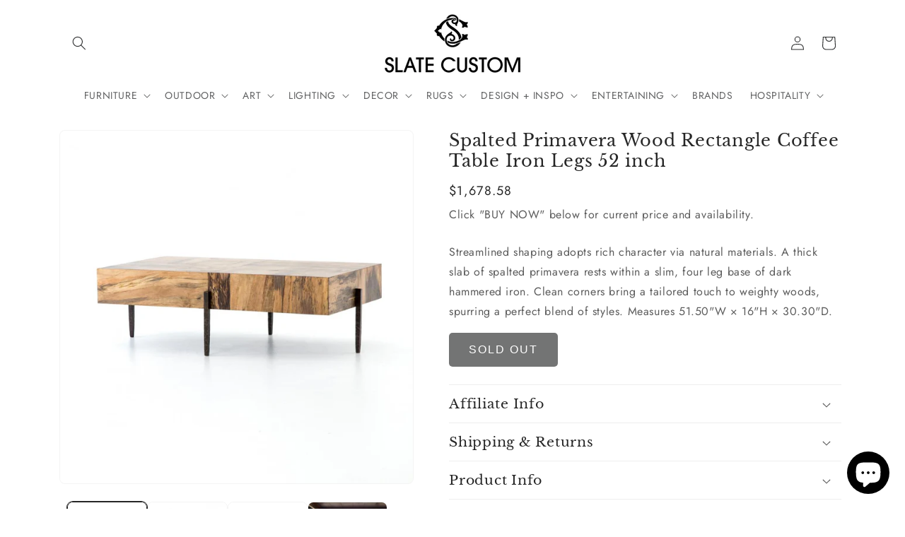

--- FILE ---
content_type: text/html; charset=utf-8
request_url: https://slatecustom.net/products/spalted-primavera-wood-rectangle-coffee-table-iron-legs-52-inch
body_size: 29492
content:
<!doctype html>
<html class="js" lang="en">
  <head>
    <meta charset="utf-8">
    <meta http-equiv="X-UA-Compatible" content="IE=edge">
    <meta name="viewport" content="width=device-width,initial-scale=1">
    <meta name="theme-color" content="">
    <link rel="canonical" href="https://slatecustom.net/products/spalted-primavera-wood-rectangle-coffee-table-iron-legs-52-inch"><link rel="icon" type="image/png" href="//slatecustom.net/cdn/shop/files/favicon.png?crop=center&height=32&v=1614345622&width=32"><link rel="preconnect" href="https://fonts.shopifycdn.com" crossorigin><title>
      Spalted Primavera Wood Rectangle Coffee Table Iron Legs 52 inch
 &ndash; SLATE CUSTOM</title>

    
      <meta name="description" content="Streamlined shaping adopts rich character via natural materials. A thick slab of spalted primavera rests within a slim, four leg base of dark hammered iron. Clean corners bring a tailored touch to weighty woods, spurring a perfect blend of styles. Measures 51.50&quot;W × 16&quot;H × 30.30&quot;D. SOLD OUT">
    

    

<meta property="og:site_name" content="SLATE CUSTOM">
<meta property="og:url" content="https://slatecustom.net/products/spalted-primavera-wood-rectangle-coffee-table-iron-legs-52-inch">
<meta property="og:title" content="Spalted Primavera Wood Rectangle Coffee Table Iron Legs 52 inch">
<meta property="og:type" content="product">
<meta property="og:description" content="Streamlined shaping adopts rich character via natural materials. A thick slab of spalted primavera rests within a slim, four leg base of dark hammered iron. Clean corners bring a tailored touch to weighty woods, spurring a perfect blend of styles. Measures 51.50&quot;W × 16&quot;H × 30.30&quot;D. SOLD OUT"><meta property="og:image" content="http://slatecustom.net/cdn/shop/files/splated-primavera-wood-rectangle-coffee-table-iron-legs-52-inch-1.jpg?v=1714502404">
  <meta property="og:image:secure_url" content="https://slatecustom.net/cdn/shop/files/splated-primavera-wood-rectangle-coffee-table-iron-legs-52-inch-1.jpg?v=1714502404">
  <meta property="og:image:width" content="1000">
  <meta property="og:image:height" content="1000"><meta property="og:price:amount" content="1,678.58">
  <meta property="og:price:currency" content="USD"><meta name="twitter:card" content="summary_large_image">
<meta name="twitter:title" content="Spalted Primavera Wood Rectangle Coffee Table Iron Legs 52 inch">
<meta name="twitter:description" content="Streamlined shaping adopts rich character via natural materials. A thick slab of spalted primavera rests within a slim, four leg base of dark hammered iron. Clean corners bring a tailored touch to weighty woods, spurring a perfect blend of styles. Measures 51.50&quot;W × 16&quot;H × 30.30&quot;D. SOLD OUT">


    <script src="//slatecustom.net/cdn/shop/t/10/assets/constants.js?v=132983761750457495441731549611" defer="defer"></script>
    <script src="//slatecustom.net/cdn/shop/t/10/assets/pubsub.js?v=158357773527763999511731549614" defer="defer"></script>
    <script src="//slatecustom.net/cdn/shop/t/10/assets/global.js?v=152862011079830610291731549612" defer="defer"></script>
    <script src="//slatecustom.net/cdn/shop/t/10/assets/details-disclosure.js?v=13653116266235556501731549611" defer="defer"></script>
    <script src="//slatecustom.net/cdn/shop/t/10/assets/details-modal.js?v=25581673532751508451731549611" defer="defer"></script>
    <script src="//slatecustom.net/cdn/shop/t/10/assets/search-form.js?v=133129549252120666541731549614" defer="defer"></script><script>window.performance && window.performance.mark && window.performance.mark('shopify.content_for_header.start');</script><meta id="shopify-digital-wallet" name="shopify-digital-wallet" content="/5092212829/digital_wallets/dialog">
<meta name="shopify-checkout-api-token" content="7d8dbf7f7cbde3f931c67477adf82f4d">
<link rel="alternate" type="application/json+oembed" href="https://slatecustom.net/products/spalted-primavera-wood-rectangle-coffee-table-iron-legs-52-inch.oembed">
<script async="async" src="/checkouts/internal/preloads.js?locale=en-US"></script>
<link rel="preconnect" href="https://shop.app" crossorigin="anonymous">
<script async="async" src="https://shop.app/checkouts/internal/preloads.js?locale=en-US&shop_id=5092212829" crossorigin="anonymous"></script>
<script id="shopify-features" type="application/json">{"accessToken":"7d8dbf7f7cbde3f931c67477adf82f4d","betas":["rich-media-storefront-analytics"],"domain":"slatecustom.net","predictiveSearch":true,"shopId":5092212829,"locale":"en"}</script>
<script>var Shopify = Shopify || {};
Shopify.shop = "8675309s.myshopify.com";
Shopify.locale = "en";
Shopify.currency = {"active":"USD","rate":"1.0"};
Shopify.country = "US";
Shopify.theme = {"name":"Trade","id":173768245407,"schema_name":"Trade","schema_version":"15.2.0","theme_store_id":2699,"role":"main"};
Shopify.theme.handle = "null";
Shopify.theme.style = {"id":null,"handle":null};
Shopify.cdnHost = "slatecustom.net/cdn";
Shopify.routes = Shopify.routes || {};
Shopify.routes.root = "/";</script>
<script type="module">!function(o){(o.Shopify=o.Shopify||{}).modules=!0}(window);</script>
<script>!function(o){function n(){var o=[];function n(){o.push(Array.prototype.slice.apply(arguments))}return n.q=o,n}var t=o.Shopify=o.Shopify||{};t.loadFeatures=n(),t.autoloadFeatures=n()}(window);</script>
<script>
  window.ShopifyPay = window.ShopifyPay || {};
  window.ShopifyPay.apiHost = "shop.app\/pay";
  window.ShopifyPay.redirectState = null;
</script>
<script id="shop-js-analytics" type="application/json">{"pageType":"product"}</script>
<script defer="defer" async type="module" src="//slatecustom.net/cdn/shopifycloud/shop-js/modules/v2/client.init-shop-cart-sync_BN7fPSNr.en.esm.js"></script>
<script defer="defer" async type="module" src="//slatecustom.net/cdn/shopifycloud/shop-js/modules/v2/chunk.common_Cbph3Kss.esm.js"></script>
<script defer="defer" async type="module" src="//slatecustom.net/cdn/shopifycloud/shop-js/modules/v2/chunk.modal_DKumMAJ1.esm.js"></script>
<script type="module">
  await import("//slatecustom.net/cdn/shopifycloud/shop-js/modules/v2/client.init-shop-cart-sync_BN7fPSNr.en.esm.js");
await import("//slatecustom.net/cdn/shopifycloud/shop-js/modules/v2/chunk.common_Cbph3Kss.esm.js");
await import("//slatecustom.net/cdn/shopifycloud/shop-js/modules/v2/chunk.modal_DKumMAJ1.esm.js");

  window.Shopify.SignInWithShop?.initShopCartSync?.({"fedCMEnabled":true,"windoidEnabled":true});

</script>
<script>
  window.Shopify = window.Shopify || {};
  if (!window.Shopify.featureAssets) window.Shopify.featureAssets = {};
  window.Shopify.featureAssets['shop-js'] = {"shop-cart-sync":["modules/v2/client.shop-cart-sync_CJVUk8Jm.en.esm.js","modules/v2/chunk.common_Cbph3Kss.esm.js","modules/v2/chunk.modal_DKumMAJ1.esm.js"],"init-fed-cm":["modules/v2/client.init-fed-cm_7Fvt41F4.en.esm.js","modules/v2/chunk.common_Cbph3Kss.esm.js","modules/v2/chunk.modal_DKumMAJ1.esm.js"],"init-shop-email-lookup-coordinator":["modules/v2/client.init-shop-email-lookup-coordinator_Cc088_bR.en.esm.js","modules/v2/chunk.common_Cbph3Kss.esm.js","modules/v2/chunk.modal_DKumMAJ1.esm.js"],"init-windoid":["modules/v2/client.init-windoid_hPopwJRj.en.esm.js","modules/v2/chunk.common_Cbph3Kss.esm.js","modules/v2/chunk.modal_DKumMAJ1.esm.js"],"shop-button":["modules/v2/client.shop-button_B0jaPSNF.en.esm.js","modules/v2/chunk.common_Cbph3Kss.esm.js","modules/v2/chunk.modal_DKumMAJ1.esm.js"],"shop-cash-offers":["modules/v2/client.shop-cash-offers_DPIskqss.en.esm.js","modules/v2/chunk.common_Cbph3Kss.esm.js","modules/v2/chunk.modal_DKumMAJ1.esm.js"],"shop-toast-manager":["modules/v2/client.shop-toast-manager_CK7RT69O.en.esm.js","modules/v2/chunk.common_Cbph3Kss.esm.js","modules/v2/chunk.modal_DKumMAJ1.esm.js"],"init-shop-cart-sync":["modules/v2/client.init-shop-cart-sync_BN7fPSNr.en.esm.js","modules/v2/chunk.common_Cbph3Kss.esm.js","modules/v2/chunk.modal_DKumMAJ1.esm.js"],"init-customer-accounts-sign-up":["modules/v2/client.init-customer-accounts-sign-up_CfPf4CXf.en.esm.js","modules/v2/client.shop-login-button_DeIztwXF.en.esm.js","modules/v2/chunk.common_Cbph3Kss.esm.js","modules/v2/chunk.modal_DKumMAJ1.esm.js"],"pay-button":["modules/v2/client.pay-button_CgIwFSYN.en.esm.js","modules/v2/chunk.common_Cbph3Kss.esm.js","modules/v2/chunk.modal_DKumMAJ1.esm.js"],"init-customer-accounts":["modules/v2/client.init-customer-accounts_DQ3x16JI.en.esm.js","modules/v2/client.shop-login-button_DeIztwXF.en.esm.js","modules/v2/chunk.common_Cbph3Kss.esm.js","modules/v2/chunk.modal_DKumMAJ1.esm.js"],"avatar":["modules/v2/client.avatar_BTnouDA3.en.esm.js"],"init-shop-for-new-customer-accounts":["modules/v2/client.init-shop-for-new-customer-accounts_CsZy_esa.en.esm.js","modules/v2/client.shop-login-button_DeIztwXF.en.esm.js","modules/v2/chunk.common_Cbph3Kss.esm.js","modules/v2/chunk.modal_DKumMAJ1.esm.js"],"shop-follow-button":["modules/v2/client.shop-follow-button_BRMJjgGd.en.esm.js","modules/v2/chunk.common_Cbph3Kss.esm.js","modules/v2/chunk.modal_DKumMAJ1.esm.js"],"checkout-modal":["modules/v2/client.checkout-modal_B9Drz_yf.en.esm.js","modules/v2/chunk.common_Cbph3Kss.esm.js","modules/v2/chunk.modal_DKumMAJ1.esm.js"],"shop-login-button":["modules/v2/client.shop-login-button_DeIztwXF.en.esm.js","modules/v2/chunk.common_Cbph3Kss.esm.js","modules/v2/chunk.modal_DKumMAJ1.esm.js"],"lead-capture":["modules/v2/client.lead-capture_DXYzFM3R.en.esm.js","modules/v2/chunk.common_Cbph3Kss.esm.js","modules/v2/chunk.modal_DKumMAJ1.esm.js"],"shop-login":["modules/v2/client.shop-login_CA5pJqmO.en.esm.js","modules/v2/chunk.common_Cbph3Kss.esm.js","modules/v2/chunk.modal_DKumMAJ1.esm.js"],"payment-terms":["modules/v2/client.payment-terms_BxzfvcZJ.en.esm.js","modules/v2/chunk.common_Cbph3Kss.esm.js","modules/v2/chunk.modal_DKumMAJ1.esm.js"]};
</script>
<script id="__st">var __st={"a":5092212829,"offset":-18000,"reqid":"782e46e6-8193-48c8-9a6b-098b11b8d26a-1769880954","pageurl":"slatecustom.net\/products\/spalted-primavera-wood-rectangle-coffee-table-iron-legs-52-inch","u":"705f25ed9820","p":"product","rtyp":"product","rid":9252280893599};</script>
<script>window.ShopifyPaypalV4VisibilityTracking = true;</script>
<script id="captcha-bootstrap">!function(){'use strict';const t='contact',e='account',n='new_comment',o=[[t,t],['blogs',n],['comments',n],[t,'customer']],c=[[e,'customer_login'],[e,'guest_login'],[e,'recover_customer_password'],[e,'create_customer']],r=t=>t.map((([t,e])=>`form[action*='/${t}']:not([data-nocaptcha='true']) input[name='form_type'][value='${e}']`)).join(','),a=t=>()=>t?[...document.querySelectorAll(t)].map((t=>t.form)):[];function s(){const t=[...o],e=r(t);return a(e)}const i='password',u='form_key',d=['recaptcha-v3-token','g-recaptcha-response','h-captcha-response',i],f=()=>{try{return window.sessionStorage}catch{return}},m='__shopify_v',_=t=>t.elements[u];function p(t,e,n=!1){try{const o=window.sessionStorage,c=JSON.parse(o.getItem(e)),{data:r}=function(t){const{data:e,action:n}=t;return t[m]||n?{data:e,action:n}:{data:t,action:n}}(c);for(const[e,n]of Object.entries(r))t.elements[e]&&(t.elements[e].value=n);n&&o.removeItem(e)}catch(o){console.error('form repopulation failed',{error:o})}}const l='form_type',E='cptcha';function T(t){t.dataset[E]=!0}const w=window,h=w.document,L='Shopify',v='ce_forms',y='captcha';let A=!1;((t,e)=>{const n=(g='f06e6c50-85a8-45c8-87d0-21a2b65856fe',I='https://cdn.shopify.com/shopifycloud/storefront-forms-hcaptcha/ce_storefront_forms_captcha_hcaptcha.v1.5.2.iife.js',D={infoText:'Protected by hCaptcha',privacyText:'Privacy',termsText:'Terms'},(t,e,n)=>{const o=w[L][v],c=o.bindForm;if(c)return c(t,g,e,D).then(n);var r;o.q.push([[t,g,e,D],n]),r=I,A||(h.body.append(Object.assign(h.createElement('script'),{id:'captcha-provider',async:!0,src:r})),A=!0)});var g,I,D;w[L]=w[L]||{},w[L][v]=w[L][v]||{},w[L][v].q=[],w[L][y]=w[L][y]||{},w[L][y].protect=function(t,e){n(t,void 0,e),T(t)},Object.freeze(w[L][y]),function(t,e,n,w,h,L){const[v,y,A,g]=function(t,e,n){const i=e?o:[],u=t?c:[],d=[...i,...u],f=r(d),m=r(i),_=r(d.filter((([t,e])=>n.includes(e))));return[a(f),a(m),a(_),s()]}(w,h,L),I=t=>{const e=t.target;return e instanceof HTMLFormElement?e:e&&e.form},D=t=>v().includes(t);t.addEventListener('submit',(t=>{const e=I(t);if(!e)return;const n=D(e)&&!e.dataset.hcaptchaBound&&!e.dataset.recaptchaBound,o=_(e),c=g().includes(e)&&(!o||!o.value);(n||c)&&t.preventDefault(),c&&!n&&(function(t){try{if(!f())return;!function(t){const e=f();if(!e)return;const n=_(t);if(!n)return;const o=n.value;o&&e.removeItem(o)}(t);const e=Array.from(Array(32),(()=>Math.random().toString(36)[2])).join('');!function(t,e){_(t)||t.append(Object.assign(document.createElement('input'),{type:'hidden',name:u})),t.elements[u].value=e}(t,e),function(t,e){const n=f();if(!n)return;const o=[...t.querySelectorAll(`input[type='${i}']`)].map((({name:t})=>t)),c=[...d,...o],r={};for(const[a,s]of new FormData(t).entries())c.includes(a)||(r[a]=s);n.setItem(e,JSON.stringify({[m]:1,action:t.action,data:r}))}(t,e)}catch(e){console.error('failed to persist form',e)}}(e),e.submit())}));const S=(t,e)=>{t&&!t.dataset[E]&&(n(t,e.some((e=>e===t))),T(t))};for(const o of['focusin','change'])t.addEventListener(o,(t=>{const e=I(t);D(e)&&S(e,y())}));const B=e.get('form_key'),M=e.get(l),P=B&&M;t.addEventListener('DOMContentLoaded',(()=>{const t=y();if(P)for(const e of t)e.elements[l].value===M&&p(e,B);[...new Set([...A(),...v().filter((t=>'true'===t.dataset.shopifyCaptcha))])].forEach((e=>S(e,t)))}))}(h,new URLSearchParams(w.location.search),n,t,e,['guest_login'])})(!0,!0)}();</script>
<script integrity="sha256-4kQ18oKyAcykRKYeNunJcIwy7WH5gtpwJnB7kiuLZ1E=" data-source-attribution="shopify.loadfeatures" defer="defer" src="//slatecustom.net/cdn/shopifycloud/storefront/assets/storefront/load_feature-a0a9edcb.js" crossorigin="anonymous"></script>
<script crossorigin="anonymous" defer="defer" src="//slatecustom.net/cdn/shopifycloud/storefront/assets/shopify_pay/storefront-65b4c6d7.js?v=20250812"></script>
<script data-source-attribution="shopify.dynamic_checkout.dynamic.init">var Shopify=Shopify||{};Shopify.PaymentButton=Shopify.PaymentButton||{isStorefrontPortableWallets:!0,init:function(){window.Shopify.PaymentButton.init=function(){};var t=document.createElement("script");t.src="https://slatecustom.net/cdn/shopifycloud/portable-wallets/latest/portable-wallets.en.js",t.type="module",document.head.appendChild(t)}};
</script>
<script data-source-attribution="shopify.dynamic_checkout.buyer_consent">
  function portableWalletsHideBuyerConsent(e){var t=document.getElementById("shopify-buyer-consent"),n=document.getElementById("shopify-subscription-policy-button");t&&n&&(t.classList.add("hidden"),t.setAttribute("aria-hidden","true"),n.removeEventListener("click",e))}function portableWalletsShowBuyerConsent(e){var t=document.getElementById("shopify-buyer-consent"),n=document.getElementById("shopify-subscription-policy-button");t&&n&&(t.classList.remove("hidden"),t.removeAttribute("aria-hidden"),n.addEventListener("click",e))}window.Shopify?.PaymentButton&&(window.Shopify.PaymentButton.hideBuyerConsent=portableWalletsHideBuyerConsent,window.Shopify.PaymentButton.showBuyerConsent=portableWalletsShowBuyerConsent);
</script>
<script data-source-attribution="shopify.dynamic_checkout.cart.bootstrap">document.addEventListener("DOMContentLoaded",(function(){function t(){return document.querySelector("shopify-accelerated-checkout-cart, shopify-accelerated-checkout")}if(t())Shopify.PaymentButton.init();else{new MutationObserver((function(e,n){t()&&(Shopify.PaymentButton.init(),n.disconnect())})).observe(document.body,{childList:!0,subtree:!0})}}));
</script>
<link id="shopify-accelerated-checkout-styles" rel="stylesheet" media="screen" href="https://slatecustom.net/cdn/shopifycloud/portable-wallets/latest/accelerated-checkout-backwards-compat.css" crossorigin="anonymous">
<style id="shopify-accelerated-checkout-cart">
        #shopify-buyer-consent {
  margin-top: 1em;
  display: inline-block;
  width: 100%;
}

#shopify-buyer-consent.hidden {
  display: none;
}

#shopify-subscription-policy-button {
  background: none;
  border: none;
  padding: 0;
  text-decoration: underline;
  font-size: inherit;
  cursor: pointer;
}

#shopify-subscription-policy-button::before {
  box-shadow: none;
}

      </style>
<script id="sections-script" data-sections="header" defer="defer" src="//slatecustom.net/cdn/shop/t/10/compiled_assets/scripts.js?v=12410"></script>
<script>window.performance && window.performance.mark && window.performance.mark('shopify.content_for_header.end');</script>


    <style data-shopify>
      @font-face {
  font-family: Jost;
  font-weight: 400;
  font-style: normal;
  font-display: swap;
  src: url("//slatecustom.net/cdn/fonts/jost/jost_n4.d47a1b6347ce4a4c9f437608011273009d91f2b7.woff2") format("woff2"),
       url("//slatecustom.net/cdn/fonts/jost/jost_n4.791c46290e672b3f85c3d1c651ef2efa3819eadd.woff") format("woff");
}

      @font-face {
  font-family: Jost;
  font-weight: 700;
  font-style: normal;
  font-display: swap;
  src: url("//slatecustom.net/cdn/fonts/jost/jost_n7.921dc18c13fa0b0c94c5e2517ffe06139c3615a3.woff2") format("woff2"),
       url("//slatecustom.net/cdn/fonts/jost/jost_n7.cbfc16c98c1e195f46c536e775e4e959c5f2f22b.woff") format("woff");
}

      @font-face {
  font-family: Jost;
  font-weight: 400;
  font-style: italic;
  font-display: swap;
  src: url("//slatecustom.net/cdn/fonts/jost/jost_i4.b690098389649750ada222b9763d55796c5283a5.woff2") format("woff2"),
       url("//slatecustom.net/cdn/fonts/jost/jost_i4.fd766415a47e50b9e391ae7ec04e2ae25e7e28b0.woff") format("woff");
}

      @font-face {
  font-family: Jost;
  font-weight: 700;
  font-style: italic;
  font-display: swap;
  src: url("//slatecustom.net/cdn/fonts/jost/jost_i7.d8201b854e41e19d7ed9b1a31fe4fe71deea6d3f.woff2") format("woff2"),
       url("//slatecustom.net/cdn/fonts/jost/jost_i7.eae515c34e26b6c853efddc3fc0c552e0de63757.woff") format("woff");
}

      @font-face {
  font-family: "Libre Baskerville";
  font-weight: 400;
  font-style: normal;
  font-display: swap;
  src: url("//slatecustom.net/cdn/fonts/libre_baskerville/librebaskerville_n4.2ec9ee517e3ce28d5f1e6c6e75efd8a97e59c189.woff2") format("woff2"),
       url("//slatecustom.net/cdn/fonts/libre_baskerville/librebaskerville_n4.323789551b85098885c8eccedfb1bd8f25f56007.woff") format("woff");
}


      
        :root,
        .color-scheme-1 {
          --color-background: 255,255,255;
        
          --gradient-background: #ffffff;
        

        

        --color-foreground: 43,44,45;
        --color-background-contrast: 191,191,191;
        --color-shadow: 0,17,40;
        --color-button: 183,172,162;
        --color-button-text: 38,38,38;
        --color-secondary-button: 255,255,255;
        --color-secondary-button-text: 0,17,40;
        --color-link: 0,17,40;
        --color-badge-foreground: 43,44,45;
        --color-badge-background: 255,255,255;
        --color-badge-border: 43,44,45;
        --payment-terms-background-color: rgb(255 255 255);
      }
      
        
        .color-scheme-2 {
          --color-background: 255,255,255;
        
          --gradient-background: #ffffff;
        

        

        --color-foreground: 38,38,38;
        --color-background-contrast: 191,191,191;
        --color-shadow: 0,17,40;
        --color-button: 121,112,104;
        --color-button-text: 255,255,255;
        --color-secondary-button: 255,255,255;
        --color-secondary-button-text: 121,117,114;
        --color-link: 121,117,114;
        --color-badge-foreground: 38,38,38;
        --color-badge-background: 255,255,255;
        --color-badge-border: 38,38,38;
        --payment-terms-background-color: rgb(255 255 255);
      }
      
        
        .color-scheme-3 {
          --color-background: 209,211,212;
        
          --gradient-background: #d1d3d4;
        

        

        --color-foreground: 38,38,38;
        --color-background-contrast: 143,148,150;
        --color-shadow: 0,17,40;
        --color-button: 253,253,253;
        --color-button-text: 38,38,38;
        --color-secondary-button: 209,211,212;
        --color-secondary-button-text: 84,72,60;
        --color-link: 84,72,60;
        --color-badge-foreground: 38,38,38;
        --color-badge-background: 209,211,212;
        --color-badge-border: 38,38,38;
        --payment-terms-background-color: rgb(209 211 212);
      }
      
        
        .color-scheme-4 {
          --color-background: 255,255,255;
        
          --gradient-background: #ffffff;
        

        

        --color-foreground: 43,44,45;
        --color-background-contrast: 191,191,191;
        --color-shadow: 0,17,40;
        --color-button: 255,255,255;
        --color-button-text: 0,17,40;
        --color-secondary-button: 255,255,255;
        --color-secondary-button-text: 255,255,255;
        --color-link: 255,255,255;
        --color-badge-foreground: 43,44,45;
        --color-badge-background: 255,255,255;
        --color-badge-border: 43,44,45;
        --payment-terms-background-color: rgb(255 255 255);
      }
      
        
        .color-scheme-5 {
          --color-background: 50,56,65;
        
          --gradient-background: #323841;
        

        

        --color-foreground: 255,255,255;
        --color-background-contrast: 61,68,79;
        --color-shadow: 0,17,40;
        --color-button: 183,172,162;
        --color-button-text: 38,38,38;
        --color-secondary-button: 50,56,65;
        --color-secondary-button-text: 255,255,255;
        --color-link: 255,255,255;
        --color-badge-foreground: 255,255,255;
        --color-badge-background: 50,56,65;
        --color-badge-border: 255,255,255;
        --payment-terms-background-color: rgb(50 56 65);
      }
      

      body, .color-scheme-1, .color-scheme-2, .color-scheme-3, .color-scheme-4, .color-scheme-5 {
        color: rgba(var(--color-foreground), 0.75);
        background-color: rgb(var(--color-background));
      }

      :root {
        --font-body-family: Jost, sans-serif;
        --font-body-style: normal;
        --font-body-weight: 400;
        --font-body-weight-bold: 700;

        --font-heading-family: "Libre Baskerville", serif;
        --font-heading-style: normal;
        --font-heading-weight: 400;

        --font-body-scale: 1.0;
        --font-heading-scale: 1.25;

        --media-padding: px;
        --media-border-opacity: 0.05;
        --media-border-width: 1px;
        --media-radius: 8px;
        --media-shadow-opacity: 0.0;
        --media-shadow-horizontal-offset: 0px;
        --media-shadow-vertical-offset: 4px;
        --media-shadow-blur-radius: 5px;
        --media-shadow-visible: 0;

        --page-width: 120rem;
        --page-width-margin: 0rem;

        --product-card-image-padding: 0.2rem;
        --product-card-corner-radius: 0.8rem;
        --product-card-text-alignment: center;
        --product-card-border-width: 0.0rem;
        --product-card-border-opacity: 0.1;
        --product-card-shadow-opacity: 0.0;
        --product-card-shadow-visible: 0;
        --product-card-shadow-horizontal-offset: 0.0rem;
        --product-card-shadow-vertical-offset: 0.4rem;
        --product-card-shadow-blur-radius: 0.5rem;

        --collection-card-image-padding: 0.0rem;
        --collection-card-corner-radius: 0.8rem;
        --collection-card-text-alignment: center;
        --collection-card-border-width: 0.0rem;
        --collection-card-border-opacity: 0.1;
        --collection-card-shadow-opacity: 0.0;
        --collection-card-shadow-visible: 0;
        --collection-card-shadow-horizontal-offset: 0.0rem;
        --collection-card-shadow-vertical-offset: 0.4rem;
        --collection-card-shadow-blur-radius: 0.5rem;

        --blog-card-image-padding: 0.0rem;
        --blog-card-corner-radius: 0.8rem;
        --blog-card-text-alignment: left;
        --blog-card-border-width: 0.0rem;
        --blog-card-border-opacity: 0.1;
        --blog-card-shadow-opacity: 0.0;
        --blog-card-shadow-visible: 0;
        --blog-card-shadow-horizontal-offset: 0.0rem;
        --blog-card-shadow-vertical-offset: 0.4rem;
        --blog-card-shadow-blur-radius: 0.5rem;

        --badge-corner-radius: 4.0rem;

        --popup-border-width: 1px;
        --popup-border-opacity: 0.1;
        --popup-corner-radius: 8px;
        --popup-shadow-opacity: 0.05;
        --popup-shadow-horizontal-offset: 0px;
        --popup-shadow-vertical-offset: 4px;
        --popup-shadow-blur-radius: 5px;

        --drawer-border-width: 1px;
        --drawer-border-opacity: 0.1;
        --drawer-shadow-opacity: 0.0;
        --drawer-shadow-horizontal-offset: 0px;
        --drawer-shadow-vertical-offset: 4px;
        --drawer-shadow-blur-radius: 5px;

        --spacing-sections-desktop: 0px;
        --spacing-sections-mobile: 0px;

        --grid-desktop-vertical-spacing: 12px;
        --grid-desktop-horizontal-spacing: 12px;
        --grid-mobile-vertical-spacing: 6px;
        --grid-mobile-horizontal-spacing: 6px;

        --text-boxes-border-opacity: 0.1;
        --text-boxes-border-width: 0px;
        --text-boxes-radius: 8px;
        --text-boxes-shadow-opacity: 0.0;
        --text-boxes-shadow-visible: 0;
        --text-boxes-shadow-horizontal-offset: 0px;
        --text-boxes-shadow-vertical-offset: 4px;
        --text-boxes-shadow-blur-radius: 5px;

        --buttons-radius: 6px;
        --buttons-radius-outset: 7px;
        --buttons-border-width: 1px;
        --buttons-border-opacity: 1.0;
        --buttons-shadow-opacity: 0.0;
        --buttons-shadow-visible: 0;
        --buttons-shadow-horizontal-offset: 0px;
        --buttons-shadow-vertical-offset: 4px;
        --buttons-shadow-blur-radius: 5px;
        --buttons-border-offset: 0.3px;

        --inputs-radius: 6px;
        --inputs-border-width: 1px;
        --inputs-border-opacity: 0.55;
        --inputs-shadow-opacity: 0.0;
        --inputs-shadow-horizontal-offset: 0px;
        --inputs-margin-offset: 0px;
        --inputs-shadow-vertical-offset: 4px;
        --inputs-shadow-blur-radius: 5px;
        --inputs-radius-outset: 7px;

        --variant-pills-radius: 40px;
        --variant-pills-border-width: 1px;
        --variant-pills-border-opacity: 0.55;
        --variant-pills-shadow-opacity: 0.0;
        --variant-pills-shadow-horizontal-offset: 0px;
        --variant-pills-shadow-vertical-offset: 4px;
        --variant-pills-shadow-blur-radius: 5px;
      }

      *,
      *::before,
      *::after {
        box-sizing: inherit;
      }

      html {
        box-sizing: border-box;
        font-size: calc(var(--font-body-scale) * 62.5%);
        height: 100%;
      }

      body {
        display: grid;
        grid-template-rows: auto auto 1fr auto;
        grid-template-columns: 100%;
        min-height: 100%;
        margin: 0;
        font-size: 1.5rem;
        letter-spacing: 0.06rem;
        line-height: calc(1 + 0.8 / var(--font-body-scale));
        font-family: var(--font-body-family);
        font-style: var(--font-body-style);
        font-weight: var(--font-body-weight);
      }

      @media screen and (min-width: 750px) {
        body {
          font-size: 1.6rem;
        }
      }
    </style>

    <link href="//slatecustom.net/cdn/shop/t/10/assets/base.css?v=156780812313294928461733707994" rel="stylesheet" type="text/css" media="all" />
    <link rel="stylesheet" href="//slatecustom.net/cdn/shop/t/10/assets/component-cart-items.css?v=123238115697927560811731549611" media="print" onload="this.media='all'">
      <link rel="preload" as="font" href="//slatecustom.net/cdn/fonts/jost/jost_n4.d47a1b6347ce4a4c9f437608011273009d91f2b7.woff2" type="font/woff2" crossorigin>
      

      <link rel="preload" as="font" href="//slatecustom.net/cdn/fonts/libre_baskerville/librebaskerville_n4.2ec9ee517e3ce28d5f1e6c6e75efd8a97e59c189.woff2" type="font/woff2" crossorigin>
      
<link
        rel="stylesheet"
        href="//slatecustom.net/cdn/shop/t/10/assets/component-predictive-search.css?v=118923337488134913561731549611"
        media="print"
        onload="this.media='all'"
      ><script>
      if (Shopify.designMode) {
        document.documentElement.classList.add('shopify-design-mode');
      }
    </script>











 











    
  



    
    
<style>  
#more {display: none;}

#myBtn {
background-color: #FFFFFF; 
border: 0; 
padding: 0px 0px 0px 5px; 
color: #AAAAAA;
}

#myBtn:hover{
  color:#BBBBBB;
}
</style>


<style>
option[value="manual"], option[value="best-selling"], option[value="title-ascending"], option[value="title-descending"], option[value="created-ascending"] {
    display: none !important;
}
</style>    

<style>
body footer {
    background-color: #D1D3D4 !important;
}
</style>

    
    
  <script src="https://cdn.shopify.com/extensions/e8878072-2f6b-4e89-8082-94b04320908d/inbox-1254/assets/inbox-chat-loader.js" type="text/javascript" defer="defer"></script>
<link href="https://monorail-edge.shopifysvc.com" rel="dns-prefetch">
<script>(function(){if ("sendBeacon" in navigator && "performance" in window) {try {var session_token_from_headers = performance.getEntriesByType('navigation')[0].serverTiming.find(x => x.name == '_s').description;} catch {var session_token_from_headers = undefined;}var session_cookie_matches = document.cookie.match(/_shopify_s=([^;]*)/);var session_token_from_cookie = session_cookie_matches && session_cookie_matches.length === 2 ? session_cookie_matches[1] : "";var session_token = session_token_from_headers || session_token_from_cookie || "";function handle_abandonment_event(e) {var entries = performance.getEntries().filter(function(entry) {return /monorail-edge.shopifysvc.com/.test(entry.name);});if (!window.abandonment_tracked && entries.length === 0) {window.abandonment_tracked = true;var currentMs = Date.now();var navigation_start = performance.timing.navigationStart;var payload = {shop_id: 5092212829,url: window.location.href,navigation_start,duration: currentMs - navigation_start,session_token,page_type: "product"};window.navigator.sendBeacon("https://monorail-edge.shopifysvc.com/v1/produce", JSON.stringify({schema_id: "online_store_buyer_site_abandonment/1.1",payload: payload,metadata: {event_created_at_ms: currentMs,event_sent_at_ms: currentMs}}));}}window.addEventListener('pagehide', handle_abandonment_event);}}());</script>
<script id="web-pixels-manager-setup">(function e(e,d,r,n,o){if(void 0===o&&(o={}),!Boolean(null===(a=null===(i=window.Shopify)||void 0===i?void 0:i.analytics)||void 0===a?void 0:a.replayQueue)){var i,a;window.Shopify=window.Shopify||{};var t=window.Shopify;t.analytics=t.analytics||{};var s=t.analytics;s.replayQueue=[],s.publish=function(e,d,r){return s.replayQueue.push([e,d,r]),!0};try{self.performance.mark("wpm:start")}catch(e){}var l=function(){var e={modern:/Edge?\/(1{2}[4-9]|1[2-9]\d|[2-9]\d{2}|\d{4,})\.\d+(\.\d+|)|Firefox\/(1{2}[4-9]|1[2-9]\d|[2-9]\d{2}|\d{4,})\.\d+(\.\d+|)|Chrom(ium|e)\/(9{2}|\d{3,})\.\d+(\.\d+|)|(Maci|X1{2}).+ Version\/(15\.\d+|(1[6-9]|[2-9]\d|\d{3,})\.\d+)([,.]\d+|)( \(\w+\)|)( Mobile\/\w+|) Safari\/|Chrome.+OPR\/(9{2}|\d{3,})\.\d+\.\d+|(CPU[ +]OS|iPhone[ +]OS|CPU[ +]iPhone|CPU IPhone OS|CPU iPad OS)[ +]+(15[._]\d+|(1[6-9]|[2-9]\d|\d{3,})[._]\d+)([._]\d+|)|Android:?[ /-](13[3-9]|1[4-9]\d|[2-9]\d{2}|\d{4,})(\.\d+|)(\.\d+|)|Android.+Firefox\/(13[5-9]|1[4-9]\d|[2-9]\d{2}|\d{4,})\.\d+(\.\d+|)|Android.+Chrom(ium|e)\/(13[3-9]|1[4-9]\d|[2-9]\d{2}|\d{4,})\.\d+(\.\d+|)|SamsungBrowser\/([2-9]\d|\d{3,})\.\d+/,legacy:/Edge?\/(1[6-9]|[2-9]\d|\d{3,})\.\d+(\.\d+|)|Firefox\/(5[4-9]|[6-9]\d|\d{3,})\.\d+(\.\d+|)|Chrom(ium|e)\/(5[1-9]|[6-9]\d|\d{3,})\.\d+(\.\d+|)([\d.]+$|.*Safari\/(?![\d.]+ Edge\/[\d.]+$))|(Maci|X1{2}).+ Version\/(10\.\d+|(1[1-9]|[2-9]\d|\d{3,})\.\d+)([,.]\d+|)( \(\w+\)|)( Mobile\/\w+|) Safari\/|Chrome.+OPR\/(3[89]|[4-9]\d|\d{3,})\.\d+\.\d+|(CPU[ +]OS|iPhone[ +]OS|CPU[ +]iPhone|CPU IPhone OS|CPU iPad OS)[ +]+(10[._]\d+|(1[1-9]|[2-9]\d|\d{3,})[._]\d+)([._]\d+|)|Android:?[ /-](13[3-9]|1[4-9]\d|[2-9]\d{2}|\d{4,})(\.\d+|)(\.\d+|)|Mobile Safari.+OPR\/([89]\d|\d{3,})\.\d+\.\d+|Android.+Firefox\/(13[5-9]|1[4-9]\d|[2-9]\d{2}|\d{4,})\.\d+(\.\d+|)|Android.+Chrom(ium|e)\/(13[3-9]|1[4-9]\d|[2-9]\d{2}|\d{4,})\.\d+(\.\d+|)|Android.+(UC? ?Browser|UCWEB|U3)[ /]?(15\.([5-9]|\d{2,})|(1[6-9]|[2-9]\d|\d{3,})\.\d+)\.\d+|SamsungBrowser\/(5\.\d+|([6-9]|\d{2,})\.\d+)|Android.+MQ{2}Browser\/(14(\.(9|\d{2,})|)|(1[5-9]|[2-9]\d|\d{3,})(\.\d+|))(\.\d+|)|K[Aa][Ii]OS\/(3\.\d+|([4-9]|\d{2,})\.\d+)(\.\d+|)/},d=e.modern,r=e.legacy,n=navigator.userAgent;return n.match(d)?"modern":n.match(r)?"legacy":"unknown"}(),u="modern"===l?"modern":"legacy",c=(null!=n?n:{modern:"",legacy:""})[u],f=function(e){return[e.baseUrl,"/wpm","/b",e.hashVersion,"modern"===e.buildTarget?"m":"l",".js"].join("")}({baseUrl:d,hashVersion:r,buildTarget:u}),m=function(e){var d=e.version,r=e.bundleTarget,n=e.surface,o=e.pageUrl,i=e.monorailEndpoint;return{emit:function(e){var a=e.status,t=e.errorMsg,s=(new Date).getTime(),l=JSON.stringify({metadata:{event_sent_at_ms:s},events:[{schema_id:"web_pixels_manager_load/3.1",payload:{version:d,bundle_target:r,page_url:o,status:a,surface:n,error_msg:t},metadata:{event_created_at_ms:s}}]});if(!i)return console&&console.warn&&console.warn("[Web Pixels Manager] No Monorail endpoint provided, skipping logging."),!1;try{return self.navigator.sendBeacon.bind(self.navigator)(i,l)}catch(e){}var u=new XMLHttpRequest;try{return u.open("POST",i,!0),u.setRequestHeader("Content-Type","text/plain"),u.send(l),!0}catch(e){return console&&console.warn&&console.warn("[Web Pixels Manager] Got an unhandled error while logging to Monorail."),!1}}}}({version:r,bundleTarget:l,surface:e.surface,pageUrl:self.location.href,monorailEndpoint:e.monorailEndpoint});try{o.browserTarget=l,function(e){var d=e.src,r=e.async,n=void 0===r||r,o=e.onload,i=e.onerror,a=e.sri,t=e.scriptDataAttributes,s=void 0===t?{}:t,l=document.createElement("script"),u=document.querySelector("head"),c=document.querySelector("body");if(l.async=n,l.src=d,a&&(l.integrity=a,l.crossOrigin="anonymous"),s)for(var f in s)if(Object.prototype.hasOwnProperty.call(s,f))try{l.dataset[f]=s[f]}catch(e){}if(o&&l.addEventListener("load",o),i&&l.addEventListener("error",i),u)u.appendChild(l);else{if(!c)throw new Error("Did not find a head or body element to append the script");c.appendChild(l)}}({src:f,async:!0,onload:function(){if(!function(){var e,d;return Boolean(null===(d=null===(e=window.Shopify)||void 0===e?void 0:e.analytics)||void 0===d?void 0:d.initialized)}()){var d=window.webPixelsManager.init(e)||void 0;if(d){var r=window.Shopify.analytics;r.replayQueue.forEach((function(e){var r=e[0],n=e[1],o=e[2];d.publishCustomEvent(r,n,o)})),r.replayQueue=[],r.publish=d.publishCustomEvent,r.visitor=d.visitor,r.initialized=!0}}},onerror:function(){return m.emit({status:"failed",errorMsg:"".concat(f," has failed to load")})},sri:function(e){var d=/^sha384-[A-Za-z0-9+/=]+$/;return"string"==typeof e&&d.test(e)}(c)?c:"",scriptDataAttributes:o}),m.emit({status:"loading"})}catch(e){m.emit({status:"failed",errorMsg:(null==e?void 0:e.message)||"Unknown error"})}}})({shopId: 5092212829,storefrontBaseUrl: "https://slatecustom.net",extensionsBaseUrl: "https://extensions.shopifycdn.com/cdn/shopifycloud/web-pixels-manager",monorailEndpoint: "https://monorail-edge.shopifysvc.com/unstable/produce_batch",surface: "storefront-renderer",enabledBetaFlags: ["2dca8a86"],webPixelsConfigList: [{"id":"shopify-app-pixel","configuration":"{}","eventPayloadVersion":"v1","runtimeContext":"STRICT","scriptVersion":"0450","apiClientId":"shopify-pixel","type":"APP","privacyPurposes":["ANALYTICS","MARKETING"]},{"id":"shopify-custom-pixel","eventPayloadVersion":"v1","runtimeContext":"LAX","scriptVersion":"0450","apiClientId":"shopify-pixel","type":"CUSTOM","privacyPurposes":["ANALYTICS","MARKETING"]}],isMerchantRequest: false,initData: {"shop":{"name":"SLATE CUSTOM","paymentSettings":{"currencyCode":"USD"},"myshopifyDomain":"8675309s.myshopify.com","countryCode":"US","storefrontUrl":"https:\/\/slatecustom.net"},"customer":null,"cart":null,"checkout":null,"productVariants":[{"price":{"amount":1678.58,"currencyCode":"USD"},"product":{"title":"Spalted Primavera Wood Rectangle Coffee Table Iron Legs 52 inch","vendor":"S--D","id":"9252280893599","untranslatedTitle":"Spalted Primavera Wood Rectangle Coffee Table Iron Legs 52 inch","url":"\/products\/spalted-primavera-wood-rectangle-coffee-table-iron-legs-52-inch","type":"Coffee Table"},"id":"45315464954015","image":{"src":"\/\/slatecustom.net\/cdn\/shop\/files\/splated-primavera-wood-rectangle-coffee-table-iron-legs-52-inch-1.jpg?v=1714502404"},"sku":null,"title":"Default Title","untranslatedTitle":"Default Title"}],"purchasingCompany":null},},"https://slatecustom.net/cdn","1d2a099fw23dfb22ep557258f5m7a2edbae",{"modern":"","legacy":""},{"shopId":"5092212829","storefrontBaseUrl":"https:\/\/slatecustom.net","extensionBaseUrl":"https:\/\/extensions.shopifycdn.com\/cdn\/shopifycloud\/web-pixels-manager","surface":"storefront-renderer","enabledBetaFlags":"[\"2dca8a86\"]","isMerchantRequest":"false","hashVersion":"1d2a099fw23dfb22ep557258f5m7a2edbae","publish":"custom","events":"[[\"page_viewed\",{}],[\"product_viewed\",{\"productVariant\":{\"price\":{\"amount\":1678.58,\"currencyCode\":\"USD\"},\"product\":{\"title\":\"Spalted Primavera Wood Rectangle Coffee Table Iron Legs 52 inch\",\"vendor\":\"S--D\",\"id\":\"9252280893599\",\"untranslatedTitle\":\"Spalted Primavera Wood Rectangle Coffee Table Iron Legs 52 inch\",\"url\":\"\/products\/spalted-primavera-wood-rectangle-coffee-table-iron-legs-52-inch\",\"type\":\"Coffee Table\"},\"id\":\"45315464954015\",\"image\":{\"src\":\"\/\/slatecustom.net\/cdn\/shop\/files\/splated-primavera-wood-rectangle-coffee-table-iron-legs-52-inch-1.jpg?v=1714502404\"},\"sku\":null,\"title\":\"Default Title\",\"untranslatedTitle\":\"Default Title\"}}]]"});</script><script>
  window.ShopifyAnalytics = window.ShopifyAnalytics || {};
  window.ShopifyAnalytics.meta = window.ShopifyAnalytics.meta || {};
  window.ShopifyAnalytics.meta.currency = 'USD';
  var meta = {"product":{"id":9252280893599,"gid":"gid:\/\/shopify\/Product\/9252280893599","vendor":"S--D","type":"Coffee Table","handle":"spalted-primavera-wood-rectangle-coffee-table-iron-legs-52-inch","variants":[{"id":45315464954015,"price":167858,"name":"Spalted Primavera Wood Rectangle Coffee Table Iron Legs 52 inch","public_title":null,"sku":null}],"remote":false},"page":{"pageType":"product","resourceType":"product","resourceId":9252280893599,"requestId":"782e46e6-8193-48c8-9a6b-098b11b8d26a-1769880954"}};
  for (var attr in meta) {
    window.ShopifyAnalytics.meta[attr] = meta[attr];
  }
</script>
<script class="analytics">
  (function () {
    var customDocumentWrite = function(content) {
      var jquery = null;

      if (window.jQuery) {
        jquery = window.jQuery;
      } else if (window.Checkout && window.Checkout.$) {
        jquery = window.Checkout.$;
      }

      if (jquery) {
        jquery('body').append(content);
      }
    };

    var hasLoggedConversion = function(token) {
      if (token) {
        return document.cookie.indexOf('loggedConversion=' + token) !== -1;
      }
      return false;
    }

    var setCookieIfConversion = function(token) {
      if (token) {
        var twoMonthsFromNow = new Date(Date.now());
        twoMonthsFromNow.setMonth(twoMonthsFromNow.getMonth() + 2);

        document.cookie = 'loggedConversion=' + token + '; expires=' + twoMonthsFromNow;
      }
    }

    var trekkie = window.ShopifyAnalytics.lib = window.trekkie = window.trekkie || [];
    if (trekkie.integrations) {
      return;
    }
    trekkie.methods = [
      'identify',
      'page',
      'ready',
      'track',
      'trackForm',
      'trackLink'
    ];
    trekkie.factory = function(method) {
      return function() {
        var args = Array.prototype.slice.call(arguments);
        args.unshift(method);
        trekkie.push(args);
        return trekkie;
      };
    };
    for (var i = 0; i < trekkie.methods.length; i++) {
      var key = trekkie.methods[i];
      trekkie[key] = trekkie.factory(key);
    }
    trekkie.load = function(config) {
      trekkie.config = config || {};
      trekkie.config.initialDocumentCookie = document.cookie;
      var first = document.getElementsByTagName('script')[0];
      var script = document.createElement('script');
      script.type = 'text/javascript';
      script.onerror = function(e) {
        var scriptFallback = document.createElement('script');
        scriptFallback.type = 'text/javascript';
        scriptFallback.onerror = function(error) {
                var Monorail = {
      produce: function produce(monorailDomain, schemaId, payload) {
        var currentMs = new Date().getTime();
        var event = {
          schema_id: schemaId,
          payload: payload,
          metadata: {
            event_created_at_ms: currentMs,
            event_sent_at_ms: currentMs
          }
        };
        return Monorail.sendRequest("https://" + monorailDomain + "/v1/produce", JSON.stringify(event));
      },
      sendRequest: function sendRequest(endpointUrl, payload) {
        // Try the sendBeacon API
        if (window && window.navigator && typeof window.navigator.sendBeacon === 'function' && typeof window.Blob === 'function' && !Monorail.isIos12()) {
          var blobData = new window.Blob([payload], {
            type: 'text/plain'
          });

          if (window.navigator.sendBeacon(endpointUrl, blobData)) {
            return true;
          } // sendBeacon was not successful

        } // XHR beacon

        var xhr = new XMLHttpRequest();

        try {
          xhr.open('POST', endpointUrl);
          xhr.setRequestHeader('Content-Type', 'text/plain');
          xhr.send(payload);
        } catch (e) {
          console.log(e);
        }

        return false;
      },
      isIos12: function isIos12() {
        return window.navigator.userAgent.lastIndexOf('iPhone; CPU iPhone OS 12_') !== -1 || window.navigator.userAgent.lastIndexOf('iPad; CPU OS 12_') !== -1;
      }
    };
    Monorail.produce('monorail-edge.shopifysvc.com',
      'trekkie_storefront_load_errors/1.1',
      {shop_id: 5092212829,
      theme_id: 173768245407,
      app_name: "storefront",
      context_url: window.location.href,
      source_url: "//slatecustom.net/cdn/s/trekkie.storefront.c59ea00e0474b293ae6629561379568a2d7c4bba.min.js"});

        };
        scriptFallback.async = true;
        scriptFallback.src = '//slatecustom.net/cdn/s/trekkie.storefront.c59ea00e0474b293ae6629561379568a2d7c4bba.min.js';
        first.parentNode.insertBefore(scriptFallback, first);
      };
      script.async = true;
      script.src = '//slatecustom.net/cdn/s/trekkie.storefront.c59ea00e0474b293ae6629561379568a2d7c4bba.min.js';
      first.parentNode.insertBefore(script, first);
    };
    trekkie.load(
      {"Trekkie":{"appName":"storefront","development":false,"defaultAttributes":{"shopId":5092212829,"isMerchantRequest":null,"themeId":173768245407,"themeCityHash":"3478790238046835541","contentLanguage":"en","currency":"USD","eventMetadataId":"84b83538-5930-414a-b358-794a19dce219"},"isServerSideCookieWritingEnabled":true,"monorailRegion":"shop_domain","enabledBetaFlags":["65f19447","b5387b81"]},"Session Attribution":{},"S2S":{"facebookCapiEnabled":false,"source":"trekkie-storefront-renderer","apiClientId":580111}}
    );

    var loaded = false;
    trekkie.ready(function() {
      if (loaded) return;
      loaded = true;

      window.ShopifyAnalytics.lib = window.trekkie;

      var originalDocumentWrite = document.write;
      document.write = customDocumentWrite;
      try { window.ShopifyAnalytics.merchantGoogleAnalytics.call(this); } catch(error) {};
      document.write = originalDocumentWrite;

      window.ShopifyAnalytics.lib.page(null,{"pageType":"product","resourceType":"product","resourceId":9252280893599,"requestId":"782e46e6-8193-48c8-9a6b-098b11b8d26a-1769880954","shopifyEmitted":true});

      var match = window.location.pathname.match(/checkouts\/(.+)\/(thank_you|post_purchase)/)
      var token = match? match[1]: undefined;
      if (!hasLoggedConversion(token)) {
        setCookieIfConversion(token);
        window.ShopifyAnalytics.lib.track("Viewed Product",{"currency":"USD","variantId":45315464954015,"productId":9252280893599,"productGid":"gid:\/\/shopify\/Product\/9252280893599","name":"Spalted Primavera Wood Rectangle Coffee Table Iron Legs 52 inch","price":"1678.58","sku":null,"brand":"S--D","variant":null,"category":"Coffee Table","nonInteraction":true,"remote":false},undefined,undefined,{"shopifyEmitted":true});
      window.ShopifyAnalytics.lib.track("monorail:\/\/trekkie_storefront_viewed_product\/1.1",{"currency":"USD","variantId":45315464954015,"productId":9252280893599,"productGid":"gid:\/\/shopify\/Product\/9252280893599","name":"Spalted Primavera Wood Rectangle Coffee Table Iron Legs 52 inch","price":"1678.58","sku":null,"brand":"S--D","variant":null,"category":"Coffee Table","nonInteraction":true,"remote":false,"referer":"https:\/\/slatecustom.net\/products\/spalted-primavera-wood-rectangle-coffee-table-iron-legs-52-inch"});
      }
    });


        var eventsListenerScript = document.createElement('script');
        eventsListenerScript.async = true;
        eventsListenerScript.src = "//slatecustom.net/cdn/shopifycloud/storefront/assets/shop_events_listener-3da45d37.js";
        document.getElementsByTagName('head')[0].appendChild(eventsListenerScript);

})();</script>
<script
  defer
  src="https://slatecustom.net/cdn/shopifycloud/perf-kit/shopify-perf-kit-3.1.0.min.js"
  data-application="storefront-renderer"
  data-shop-id="5092212829"
  data-render-region="gcp-us-central1"
  data-page-type="product"
  data-theme-instance-id="173768245407"
  data-theme-name="Trade"
  data-theme-version="15.2.0"
  data-monorail-region="shop_domain"
  data-resource-timing-sampling-rate="10"
  data-shs="true"
  data-shs-beacon="true"
  data-shs-export-with-fetch="true"
  data-shs-logs-sample-rate="1"
  data-shs-beacon-endpoint="https://slatecustom.net/api/collect"
></script>
</head>

  <body class="gradient animate--hover-default">
    <a class="skip-to-content-link button visually-hidden" href="#MainContent">
      Skip to content
    </a><!-- BEGIN sections: header-group -->
<div id="shopify-section-sections--23816771305631__header" class="shopify-section shopify-section-group-header-group section-header"><link rel="stylesheet" href="//slatecustom.net/cdn/shop/t/10/assets/component-list-menu.css?v=151968516119678728991731549611" media="print" onload="this.media='all'">
<link rel="stylesheet" href="//slatecustom.net/cdn/shop/t/10/assets/component-search.css?v=165164710990765432851731549611" media="print" onload="this.media='all'">
<link rel="stylesheet" href="//slatecustom.net/cdn/shop/t/10/assets/component-menu-drawer.css?v=147478906057189667651731549611" media="print" onload="this.media='all'">
<link rel="stylesheet" href="//slatecustom.net/cdn/shop/t/10/assets/component-cart-notification.css?v=54116361853792938221731549611" media="print" onload="this.media='all'"><link rel="stylesheet" href="//slatecustom.net/cdn/shop/t/10/assets/component-price.css?v=97236012572956318791732270696" media="print" onload="this.media='all'"><link rel="stylesheet" href="//slatecustom.net/cdn/shop/t/10/assets/component-mega-menu.css?v=10110889665867715061731549611" media="print" onload="this.media='all'"><style>
  header-drawer {
    justify-self: start;
    margin-left: -1.2rem;
  }.scrolled-past-header .header__heading-logo-wrapper {
      width: 75%;
    }@media screen and (min-width: 990px) {
      header-drawer {
        display: none;
      }
    }.menu-drawer-container {
    display: flex;
  }

  .list-menu {
    list-style: none;
    padding: 0;
    margin: 0;
  }

  .list-menu--inline {
    display: inline-flex;
    flex-wrap: wrap;
  }

  summary.list-menu__item {
    padding-right: 2.7rem;
  }

  .list-menu__item {
    display: flex;
    align-items: center;
    line-height: calc(1 + 0.3 / var(--font-body-scale));
  }

  .list-menu__item--link {
    text-decoration: none;
    padding-bottom: 1rem;
    padding-top: 1rem;
    line-height: calc(1 + 0.8 / var(--font-body-scale));
  }

  @media screen and (min-width: 750px) {
    .list-menu__item--link {
      padding-bottom: 0.5rem;
      padding-top: 0.5rem;
    }
  }
</style><style data-shopify>.header {
    padding: 4px 3rem 4px 3rem;
  }

  .section-header {
    position: sticky; /* This is for fixing a Safari z-index issue. PR #2147 */
    margin-bottom: 0px;
  }

  @media screen and (min-width: 750px) {
    .section-header {
      margin-bottom: 0px;
    }
  }

  @media screen and (min-width: 990px) {
    .header {
      padding-top: 8px;
      padding-bottom: 8px;
    }
  }</style><script src="//slatecustom.net/cdn/shop/t/10/assets/cart-notification.js?v=133508293167896966491731549611" defer="defer"></script><sticky-header data-sticky-type="reduce-logo-size" class="header-wrapper color-scheme-4 gradient"><header class="header header--top-center header--mobile-center page-width header--has-menu header--has-social header--has-account">

<header-drawer data-breakpoint="tablet">
  <details id="Details-menu-drawer-container" class="menu-drawer-container">
    <summary
      class="header__icon header__icon--menu header__icon--summary link focus-inset"
      aria-label="Menu"
    >
      <span><svg xmlns="http://www.w3.org/2000/svg" fill="none" class="icon icon-hamburger" viewBox="0 0 18 16"><path fill="currentColor" d="M1 .5a.5.5 0 1 0 0 1h15.71a.5.5 0 0 0 0-1zM.5 8a.5.5 0 0 1 .5-.5h15.71a.5.5 0 0 1 0 1H1A.5.5 0 0 1 .5 8m0 7a.5.5 0 0 1 .5-.5h15.71a.5.5 0 0 1 0 1H1a.5.5 0 0 1-.5-.5"/></svg>
<svg xmlns="http://www.w3.org/2000/svg" fill="none" class="icon icon-close" viewBox="0 0 18 17"><path fill="currentColor" d="M.865 15.978a.5.5 0 0 0 .707.707l7.433-7.431 7.579 7.282a.501.501 0 0 0 .846-.37.5.5 0 0 0-.153-.351L9.712 8.546l7.417-7.416a.5.5 0 1 0-.707-.708L8.991 7.853 1.413.573a.5.5 0 1 0-.693.72l7.563 7.268z"/></svg>
</span>
    </summary>
    <div id="menu-drawer" class="gradient menu-drawer motion-reduce color-scheme-1">
      <div class="menu-drawer__inner-container">
        <div class="menu-drawer__navigation-container">
          <nav class="menu-drawer__navigation">
            <ul class="menu-drawer__menu has-submenu list-menu" role="list"><li><details id="Details-menu-drawer-menu-item-1">
                      <summary
                        id="HeaderDrawer-furniture"
                        class="menu-drawer__menu-item list-menu__item link link--text focus-inset"
                      >
                        FURNITURE
                        <span class="svg-wrapper"></span>
                        <span class="svg-wrapper"><svg class="icon icon-caret" viewBox="0 0 10 6"><path fill="currentColor" fill-rule="evenodd" d="M9.354.646a.5.5 0 0 0-.708 0L5 4.293 1.354.646a.5.5 0 0 0-.708.708l4 4a.5.5 0 0 0 .708 0l4-4a.5.5 0 0 0 0-.708" clip-rule="evenodd"/></svg>
</span>
                      </summary>
                      <div
                        id="link-furniture"
                        class="menu-drawer__submenu has-submenu gradient motion-reduce"
                        tabindex="-1"
                      >
                        <div class="menu-drawer__inner-submenu">
                          <button class="menu-drawer__close-button link link--text focus-inset" aria-expanded="true">
                            <span class="svg-wrapper"></span>
                            FURNITURE
                          </button>
                          <ul class="menu-drawer__menu list-menu" role="list" tabindex="-1"><li><a
                                    id="HeaderDrawer-furniture-all-collections"
                                    href="/pages/furniture-collections"
                                    class="menu-drawer__menu-item link link--text list-menu__item focus-inset"
                                    
                                  >
                                    All Collections
                                  </a></li><li><a
                                    id="HeaderDrawer-furniture-accent-chairs"
                                    href="/collections/accent-chairs"
                                    class="menu-drawer__menu-item link link--text list-menu__item focus-inset"
                                    
                                  >
                                    Accent Chairs
                                  </a></li><li><a
                                    id="HeaderDrawer-furniture-accent-tables"
                                    href="/collections/accent-tables"
                                    class="menu-drawer__menu-item link link--text list-menu__item focus-inset"
                                    
                                  >
                                    Accent Tables
                                  </a></li><li><a
                                    id="HeaderDrawer-furniture-bar-carts-cabinets"
                                    href="/collections/bar-carts-cabinets"
                                    class="menu-drawer__menu-item link link--text list-menu__item focus-inset"
                                    
                                  >
                                    Bar Carts + Cabinets
                                  </a></li><li><a
                                    id="HeaderDrawer-furniture-beds"
                                    href="/collections/beds"
                                    class="menu-drawer__menu-item link link--text list-menu__item focus-inset"
                                    
                                  >
                                    Beds
                                  </a></li><li><a
                                    id="HeaderDrawer-furniture-benches"
                                    href="/collections/benches"
                                    class="menu-drawer__menu-item link link--text list-menu__item focus-inset"
                                    
                                  >
                                    Benches
                                  </a></li><li><a
                                    id="HeaderDrawer-furniture-bookcases-etageres"
                                    href="/products/bookcases-etageres-collection"
                                    class="menu-drawer__menu-item link link--text list-menu__item focus-inset"
                                    
                                  >
                                    Bookcases + Etageres
                                  </a></li><li><a
                                    id="HeaderDrawer-furniture-buffets-sideboards"
                                    href="/collections/buffets-sideboards"
                                    class="menu-drawer__menu-item link link--text list-menu__item focus-inset"
                                    
                                  >
                                    Buffets + Sideboards
                                  </a></li><li><a
                                    id="HeaderDrawer-furniture-cabinets-chests"
                                    href="/collections/cabinets"
                                    class="menu-drawer__menu-item link link--text list-menu__item focus-inset"
                                    
                                  >
                                    Cabinets + Chests
                                  </a></li><li><a
                                    id="HeaderDrawer-furniture-chaise-lounges-daybeds"
                                    href="/products/chaise-lounges-daybeds-collection"
                                    class="menu-drawer__menu-item link link--text list-menu__item focus-inset"
                                    
                                  >
                                    Chaise Lounges + Daybeds
                                  </a></li><li><a
                                    id="HeaderDrawer-furniture-coffee-tables"
                                    href="/collections/coffee-tables"
                                    class="menu-drawer__menu-item link link--text list-menu__item focus-inset"
                                    
                                  >
                                    Coffee Tables
                                  </a></li><li><a
                                    id="HeaderDrawer-furniture-console-tables"
                                    href="/collections/console-tables"
                                    class="menu-drawer__menu-item link link--text list-menu__item focus-inset"
                                    
                                  >
                                    Console Tables
                                  </a></li><li><a
                                    id="HeaderDrawer-furniture-counter-bar-stools"
                                    href="/collections/counter-bar-stools"
                                    class="menu-drawer__menu-item link link--text list-menu__item focus-inset"
                                    
                                  >
                                    Counter + Bar Stools
                                  </a></li><li><a
                                    id="HeaderDrawer-furniture-dining-chairs-benches"
                                    href="/collections/dining-chairs-benches"
                                    class="menu-drawer__menu-item link link--text list-menu__item focus-inset"
                                    
                                  >
                                    Dining Chairs + Benches
                                  </a></li><li><a
                                    id="HeaderDrawer-furniture-dining-tables"
                                    href="/collections/dining-tables"
                                    class="menu-drawer__menu-item link link--text list-menu__item focus-inset"
                                    
                                  >
                                    Dining Tables
                                  </a></li><li><a
                                    id="HeaderDrawer-furniture-dressers"
                                    href="/collections/dressers"
                                    class="menu-drawer__menu-item link link--text list-menu__item focus-inset"
                                    
                                  >
                                    Dressers
                                  </a></li><li><a
                                    id="HeaderDrawer-furniture-entryway-mudroom-storage"
                                    href="/products/entryway-mudroom-storage"
                                    class="menu-drawer__menu-item link link--text list-menu__item focus-inset"
                                    
                                  >
                                    Entryway + Mudroom Storage
                                  </a></li><li><a
                                    id="HeaderDrawer-furniture-media-cabinets"
                                    href="/collections/media-cabinets"
                                    class="menu-drawer__menu-item link link--text list-menu__item focus-inset"
                                    
                                  >
                                    Media Cabinets
                                  </a></li><li><a
                                    id="HeaderDrawer-furniture-nightstands-chests"
                                    href="/collections/nightstands-chests"
                                    class="menu-drawer__menu-item link link--text list-menu__item focus-inset"
                                    
                                  >
                                    Nightstands + Chests
                                  </a></li><li><a
                                    id="HeaderDrawer-furniture-office"
                                    href="/collections/office-chairs-desks"
                                    class="menu-drawer__menu-item link link--text list-menu__item focus-inset"
                                    
                                  >
                                    Office
                                  </a></li><li><a
                                    id="HeaderDrawer-furniture-ottomans-stools"
                                    href="/collections/ottomans-stools"
                                    class="menu-drawer__menu-item link link--text list-menu__item focus-inset"
                                    
                                  >
                                    Ottomans + Stools
                                  </a></li><li><a
                                    id="HeaderDrawer-furniture-sofas-sectionals"
                                    href="/collections/sofas-sectionals"
                                    class="menu-drawer__menu-item link link--text list-menu__item focus-inset"
                                    
                                  >
                                    Sofas + Sectionals
                                  </a></li><li><a
                                    id="HeaderDrawer-furniture-vanities"
                                    href="/collections/bathroom-sink-vanities"
                                    class="menu-drawer__menu-item link link--text list-menu__item focus-inset"
                                    
                                  >
                                    Vanities
                                  </a></li><li><a
                                    id="HeaderDrawer-furniture-wardrobes-armoires"
                                    href="/collections/wardrobes-armoires"
                                    class="menu-drawer__menu-item link link--text list-menu__item focus-inset"
                                    
                                  >
                                    Wardrobes + Armoires
                                  </a></li><li><a
                                    id="HeaderDrawer-furniture-furniture-brands"
                                    href="/collections/featured-furniture-brands"
                                    class="menu-drawer__menu-item link link--text list-menu__item focus-inset"
                                    
                                  >
                                    Furniture Brands
                                  </a></li><li><a
                                    id="HeaderDrawer-furniture-hospitality"
                                    href="/pages/hospitality-contract-furniture"
                                    class="menu-drawer__menu-item link link--text list-menu__item focus-inset"
                                    
                                  >
                                    Hospitality
                                  </a></li></ul>
                        </div>
                      </div>
                    </details></li><li><details id="Details-menu-drawer-menu-item-2">
                      <summary
                        id="HeaderDrawer-outdoor"
                        class="menu-drawer__menu-item list-menu__item link link--text focus-inset"
                      >
                        OUTDOOR
                        <span class="svg-wrapper"></span>
                        <span class="svg-wrapper"><svg class="icon icon-caret" viewBox="0 0 10 6"><path fill="currentColor" fill-rule="evenodd" d="M9.354.646a.5.5 0 0 0-.708 0L5 4.293 1.354.646a.5.5 0 0 0-.708.708l4 4a.5.5 0 0 0 .708 0l4-4a.5.5 0 0 0 0-.708" clip-rule="evenodd"/></svg>
</span>
                      </summary>
                      <div
                        id="link-outdoor"
                        class="menu-drawer__submenu has-submenu gradient motion-reduce"
                        tabindex="-1"
                      >
                        <div class="menu-drawer__inner-submenu">
                          <button class="menu-drawer__close-button link link--text focus-inset" aria-expanded="true">
                            <span class="svg-wrapper"></span>
                            OUTDOOR
                          </button>
                          <ul class="menu-drawer__menu list-menu" role="list" tabindex="-1"><li><a
                                    id="HeaderDrawer-outdoor-all-collections"
                                    href="/pages/outdoor-furniture-decor-collections-mainpage"
                                    class="menu-drawer__menu-item link link--text list-menu__item focus-inset"
                                    
                                  >
                                    All Collections
                                  </a></li><li><a
                                    id="HeaderDrawer-outdoor-accent-chairs"
                                    href="/products/outdoor-accent-chairs-collection"
                                    class="menu-drawer__menu-item link link--text list-menu__item focus-inset"
                                    
                                  >
                                    Accent Chairs
                                  </a></li><li><a
                                    id="HeaderDrawer-outdoor-adirondack-chairs"
                                    href="/products/outdoor-adirondack-chairs-collection"
                                    class="menu-drawer__menu-item link link--text list-menu__item focus-inset"
                                    
                                  >
                                    Adirondack Chairs
                                  </a></li><li><a
                                    id="HeaderDrawer-outdoor-bar-counter-stools"
                                    href="/products/outdoor-bar-counter-stools-collection"
                                    class="menu-drawer__menu-item link link--text list-menu__item focus-inset"
                                    
                                  >
                                    Bar + Counter Stools
                                  </a></li><li><a
                                    id="HeaderDrawer-outdoor-chaise-lounges-daybeds"
                                    href="/products/outdoor-chaise-lounges-daybeds-collection"
                                    class="menu-drawer__menu-item link link--text list-menu__item focus-inset"
                                    
                                  >
                                    Chaise Lounges + Daybeds
                                  </a></li><li><a
                                    id="HeaderDrawer-outdoor-coffee-side-tables"
                                    href="/products/outdoor-coffee-side-tables-collection"
                                    class="menu-drawer__menu-item link link--text list-menu__item focus-inset"
                                    
                                  >
                                    Coffee + Side Tables
                                  </a></li><li><a
                                    id="HeaderDrawer-outdoor-dining-chairs"
                                    href="/products/outdoor-dining-chairs-collection"
                                    class="menu-drawer__menu-item link link--text list-menu__item focus-inset"
                                    
                                  >
                                    Dining Chairs
                                  </a></li><li><a
                                    id="HeaderDrawer-outdoor-dining-sets"
                                    href="/products/outdoor-dining-sets-collection"
                                    class="menu-drawer__menu-item link link--text list-menu__item focus-inset"
                                    
                                  >
                                    Dining Sets
                                  </a></li><li><a
                                    id="HeaderDrawer-outdoor-dining-tables"
                                    href="/products/outdoor-dining-tables-collection"
                                    class="menu-drawer__menu-item link link--text list-menu__item focus-inset"
                                    
                                  >
                                    Dining Tables
                                  </a></li><li><a
                                    id="HeaderDrawer-outdoor-furniture-collections"
                                    href="/products/outdoor-furniture-collections-collection"
                                    class="menu-drawer__menu-item link link--text list-menu__item focus-inset"
                                    
                                  >
                                    Furniture Collections
                                  </a></li><li><a
                                    id="HeaderDrawer-outdoor-garden-stools-accent-tables"
                                    href="/products/outdoor-garden-stools-accent-tables-collection"
                                    class="menu-drawer__menu-item link link--text list-menu__item focus-inset"
                                    
                                  >
                                    Garden Stools + Accent Tables
                                  </a></li><li><a
                                    id="HeaderDrawer-outdoor-lighting-lanterns"
                                    href="/products/outdoor-lighting-lanterns-collection"
                                    class="menu-drawer__menu-item link link--text list-menu__item focus-inset"
                                    
                                  >
                                    Lighting + Lanterns
                                  </a></li><li><a
                                    id="HeaderDrawer-outdoor-pillows"
                                    href="/products/outdoor-pillows-collection"
                                    class="menu-drawer__menu-item link link--text list-menu__item focus-inset"
                                    
                                  >
                                    Pillows
                                  </a></li><li><a
                                    id="HeaderDrawer-outdoor-pots-planters"
                                    href="/products/outdoor-pots-planters-collection"
                                    class="menu-drawer__menu-item link link--text list-menu__item focus-inset"
                                    
                                  >
                                    Pots + Planters
                                  </a></li><li><a
                                    id="HeaderDrawer-outdoor-rugs"
                                    href="/products/outdoor-rugs-collection"
                                    class="menu-drawer__menu-item link link--text list-menu__item focus-inset"
                                    
                                  >
                                    Rugs
                                  </a></li><li><a
                                    id="HeaderDrawer-outdoor-seating-sets"
                                    href="/products/outdoor-seating-sets-collection"
                                    class="menu-drawer__menu-item link link--text list-menu__item focus-inset"
                                    
                                  >
                                    Seating Sets
                                  </a></li><li><a
                                    id="HeaderDrawer-outdoor-sofas-sectionals"
                                    href="/products/outdoor-sofas-sectionals-collection"
                                    class="menu-drawer__menu-item link link--text list-menu__item focus-inset"
                                    
                                  >
                                    Sofas + Sectionals
                                  </a></li></ul>
                        </div>
                      </div>
                    </details></li><li><details id="Details-menu-drawer-menu-item-3">
                      <summary
                        id="HeaderDrawer-art"
                        class="menu-drawer__menu-item list-menu__item link link--text focus-inset"
                      >
                        ART
                        <span class="svg-wrapper"></span>
                        <span class="svg-wrapper"><svg class="icon icon-caret" viewBox="0 0 10 6"><path fill="currentColor" fill-rule="evenodd" d="M9.354.646a.5.5 0 0 0-.708 0L5 4.293 1.354.646a.5.5 0 0 0-.708.708l4 4a.5.5 0 0 0 .708 0l4-4a.5.5 0 0 0 0-.708" clip-rule="evenodd"/></svg>
</span>
                      </summary>
                      <div
                        id="link-art"
                        class="menu-drawer__submenu has-submenu gradient motion-reduce"
                        tabindex="-1"
                      >
                        <div class="menu-drawer__inner-submenu">
                          <button class="menu-drawer__close-button link link--text focus-inset" aria-expanded="true">
                            <span class="svg-wrapper"></span>
                            ART
                          </button>
                          <ul class="menu-drawer__menu list-menu" role="list" tabindex="-1"><li><a
                                    id="HeaderDrawer-art-all-collections"
                                    href="/pages/art-collections"
                                    class="menu-drawer__menu-item link link--text list-menu__item focus-inset"
                                    
                                  >
                                    All Collections
                                  </a></li><li><a
                                    id="HeaderDrawer-art-abstract"
                                    href="/collections/abstract-art"
                                    class="menu-drawer__menu-item link link--text list-menu__item focus-inset"
                                    
                                  >
                                    Abstract
                                  </a></li><li><a
                                    id="HeaderDrawer-art-architectural"
                                    href="/products/architectural-art-collection"
                                    class="menu-drawer__menu-item link link--text list-menu__item focus-inset"
                                    
                                  >
                                    Architectural
                                  </a></li><li><a
                                    id="HeaderDrawer-art-coastal-seascapes"
                                    href="/products/coastal-seascape-art-collection"
                                    class="menu-drawer__menu-item link link--text list-menu__item focus-inset"
                                    
                                  >
                                    Coastal + Seascapes
                                  </a></li><li><a
                                    id="HeaderDrawer-art-color-block"
                                    href="/products/color-block-art-collection"
                                    class="menu-drawer__menu-item link link--text list-menu__item focus-inset"
                                    
                                  >
                                    Color Block
                                  </a></li><li><a
                                    id="HeaderDrawer-art-figurative"
                                    href="/products/figurative-art-collection"
                                    class="menu-drawer__menu-item link link--text list-menu__item focus-inset"
                                    
                                  >
                                    Figurative
                                  </a></li><li><a
                                    id="HeaderDrawer-art-floral-botanical"
                                    href="/products/floral-botanical-art-collection"
                                    class="menu-drawer__menu-item link link--text list-menu__item focus-inset"
                                    
                                  >
                                    Floral + Botanical
                                  </a></li><li><a
                                    id="HeaderDrawer-art-landscapes-abstract"
                                    href="/products/landscape-art-abstract-collection"
                                    class="menu-drawer__menu-item link link--text list-menu__item focus-inset"
                                    
                                  >
                                    Landscapes Abstract
                                  </a></li><li><a
                                    id="HeaderDrawer-art-landscapes-traditional"
                                    href="/products/landscape-art-traditional-collection"
                                    class="menu-drawer__menu-item link link--text list-menu__item focus-inset"
                                    
                                  >
                                    Landscapes Traditional
                                  </a></li><li><a
                                    id="HeaderDrawer-art-modern-graphics"
                                    href="/products/modern-graphic-art-collection"
                                    class="menu-drawer__menu-item link link--text list-menu__item focus-inset"
                                    
                                  >
                                    Modern Graphics
                                  </a></li><li><a
                                    id="HeaderDrawer-art-photography"
                                    href="/collections/photography"
                                    class="menu-drawer__menu-item link link--text list-menu__item focus-inset"
                                    
                                  >
                                    Photography
                                  </a></li><li><a
                                    id="HeaderDrawer-art-textile-dimensional"
                                    href="/products/textile-dimensional-art-collection"
                                    class="menu-drawer__menu-item link link--text list-menu__item focus-inset"
                                    
                                  >
                                    Textile &amp; Dimensional
                                  </a></li><li><a
                                    id="HeaderDrawer-art-artist-spotlight"
                                    href="/collections/artist-spotlight"
                                    class="menu-drawer__menu-item link link--text list-menu__item focus-inset"
                                    
                                  >
                                    Artist Spotlight
                                  </a></li><li><a
                                    id="HeaderDrawer-art-art-brands"
                                    href="/collections/featured-art-brands"
                                    class="menu-drawer__menu-item link link--text list-menu__item focus-inset"
                                    
                                  >
                                    Art Brands
                                  </a></li></ul>
                        </div>
                      </div>
                    </details></li><li><details id="Details-menu-drawer-menu-item-4">
                      <summary
                        id="HeaderDrawer-lighting"
                        class="menu-drawer__menu-item list-menu__item link link--text focus-inset"
                      >
                        LIGHTING
                        <span class="svg-wrapper"></span>
                        <span class="svg-wrapper"><svg class="icon icon-caret" viewBox="0 0 10 6"><path fill="currentColor" fill-rule="evenodd" d="M9.354.646a.5.5 0 0 0-.708 0L5 4.293 1.354.646a.5.5 0 0 0-.708.708l4 4a.5.5 0 0 0 .708 0l4-4a.5.5 0 0 0 0-.708" clip-rule="evenodd"/></svg>
</span>
                      </summary>
                      <div
                        id="link-lighting"
                        class="menu-drawer__submenu has-submenu gradient motion-reduce"
                        tabindex="-1"
                      >
                        <div class="menu-drawer__inner-submenu">
                          <button class="menu-drawer__close-button link link--text focus-inset" aria-expanded="true">
                            <span class="svg-wrapper"></span>
                            LIGHTING
                          </button>
                          <ul class="menu-drawer__menu list-menu" role="list" tabindex="-1"><li><a
                                    id="HeaderDrawer-lighting-all-collections"
                                    href="/pages/lighting-collections"
                                    class="menu-drawer__menu-item link link--text list-menu__item focus-inset"
                                    
                                  >
                                    All Collections
                                  </a></li><li><a
                                    id="HeaderDrawer-lighting-buffet-lamps"
                                    href="/products/buffet-lamps-collection"
                                    class="menu-drawer__menu-item link link--text list-menu__item focus-inset"
                                    
                                  >
                                    Buffet Lamps
                                  </a></li><li><a
                                    id="HeaderDrawer-lighting-chandeliers"
                                    href="/products/chandeliers-collection"
                                    class="menu-drawer__menu-item link link--text list-menu__item focus-inset"
                                    
                                  >
                                    Chandeliers
                                  </a></li><li><a
                                    id="HeaderDrawer-lighting-desk-lamps"
                                    href="/products/desk-lamps-collection"
                                    class="menu-drawer__menu-item link link--text list-menu__item focus-inset"
                                    
                                  >
                                    Desk Lamps
                                  </a></li><li><a
                                    id="HeaderDrawer-lighting-floor-lamps"
                                    href="/products/floor-lamps-collection"
                                    class="menu-drawer__menu-item link link--text list-menu__item focus-inset"
                                    
                                  >
                                    Floor Lamps
                                  </a></li><li><a
                                    id="HeaderDrawer-lighting-flush-mounts"
                                    href="/products/flush-mounts-collection"
                                    class="menu-drawer__menu-item link link--text list-menu__item focus-inset"
                                    
                                  >
                                    Flush Mounts
                                  </a></li><li><a
                                    id="HeaderDrawer-lighting-leather-lighting"
                                    href="/products/leather-lighting"
                                    class="menu-drawer__menu-item link link--text list-menu__item focus-inset"
                                    
                                  >
                                    Leather Lighting
                                  </a></li><li><a
                                    id="HeaderDrawer-lighting-pendants"
                                    href="/products/pendants-collection"
                                    class="menu-drawer__menu-item link link--text list-menu__item focus-inset"
                                    
                                  >
                                    Pendants
                                  </a></li><li><a
                                    id="HeaderDrawer-lighting-multi-drop-pendants"
                                    href="/products/multi-drop-pendants-collection"
                                    class="menu-drawer__menu-item link link--text list-menu__item focus-inset"
                                    
                                  >
                                    Multi-Drop Pendants
                                  </a></li><li><a
                                    id="HeaderDrawer-lighting-sconces"
                                    href="/products/sconces-collection"
                                    class="menu-drawer__menu-item link link--text list-menu__item focus-inset"
                                    
                                  >
                                    Sconces
                                  </a></li><li><a
                                    id="HeaderDrawer-lighting-table-lamps"
                                    href="/products/table-lamps-collection"
                                    class="menu-drawer__menu-item link link--text list-menu__item focus-inset"
                                    
                                  >
                                    Table Lamps
                                  </a></li><li><a
                                    id="HeaderDrawer-lighting-vanity-lights"
                                    href="/products/vanity-lights-collection"
                                    class="menu-drawer__menu-item link link--text list-menu__item focus-inset"
                                    
                                  >
                                    Vanity Lights
                                  </a></li><li><a
                                    id="HeaderDrawer-lighting-lighting-brands"
                                    href="/collections/lighting-brands"
                                    class="menu-drawer__menu-item link link--text list-menu__item focus-inset"
                                    
                                  >
                                    Lighting Brands
                                  </a></li></ul>
                        </div>
                      </div>
                    </details></li><li><details id="Details-menu-drawer-menu-item-5">
                      <summary
                        id="HeaderDrawer-decor"
                        class="menu-drawer__menu-item list-menu__item link link--text focus-inset"
                      >
                        DECOR
                        <span class="svg-wrapper"></span>
                        <span class="svg-wrapper"><svg class="icon icon-caret" viewBox="0 0 10 6"><path fill="currentColor" fill-rule="evenodd" d="M9.354.646a.5.5 0 0 0-.708 0L5 4.293 1.354.646a.5.5 0 0 0-.708.708l4 4a.5.5 0 0 0 .708 0l4-4a.5.5 0 0 0 0-.708" clip-rule="evenodd"/></svg>
</span>
                      </summary>
                      <div
                        id="link-decor"
                        class="menu-drawer__submenu has-submenu gradient motion-reduce"
                        tabindex="-1"
                      >
                        <div class="menu-drawer__inner-submenu">
                          <button class="menu-drawer__close-button link link--text focus-inset" aria-expanded="true">
                            <span class="svg-wrapper"></span>
                            DECOR
                          </button>
                          <ul class="menu-drawer__menu list-menu" role="list" tabindex="-1"><li><a
                                    id="HeaderDrawer-decor-all-collections"
                                    href="/pages/decor-collections"
                                    class="menu-drawer__menu-item link link--text list-menu__item focus-inset"
                                    
                                  >
                                    All Collections
                                  </a></li><li><a
                                    id="HeaderDrawer-decor-architectural-accents"
                                    href="/products/architectural-accents-collection"
                                    class="menu-drawer__menu-item link link--text list-menu__item focus-inset"
                                    
                                  >
                                    Architectural Accents
                                  </a></li><li><a
                                    id="HeaderDrawer-decor-baskets-beads"
                                    href="/collections/baskets-beads"
                                    class="menu-drawer__menu-item link link--text list-menu__item focus-inset"
                                    
                                  >
                                    Baskets + Beads
                                  </a></li><li><a
                                    id="HeaderDrawer-decor-bedding"
                                    href="/products/bedding-collection"
                                    class="menu-drawer__menu-item link link--text list-menu__item focus-inset"
                                    
                                  >
                                    Bedding
                                  </a></li><li><a
                                    id="HeaderDrawer-decor-bookends"
                                    href="/collections/bookends"
                                    class="menu-drawer__menu-item link link--text list-menu__item focus-inset"
                                    
                                  >
                                    Bookends
                                  </a></li><li><a
                                    id="HeaderDrawer-decor-candleholders"
                                    href="/products/candleholders-collection"
                                    class="menu-drawer__menu-item link link--text list-menu__item focus-inset"
                                    
                                  >
                                    Candleholders
                                  </a></li><li><a
                                    id="HeaderDrawer-decor-coffee-table-books"
                                    href="/products/coffee-table-books-collection"
                                    class="menu-drawer__menu-item link link--text list-menu__item focus-inset"
                                    
                                  >
                                    Coffee Table Books
                                  </a></li><li><a
                                    id="HeaderDrawer-decor-clocks"
                                    href="/products/clocks-collection"
                                    class="menu-drawer__menu-item link link--text list-menu__item focus-inset"
                                    
                                  >
                                    Clocks
                                  </a></li><li><a
                                    id="HeaderDrawer-decor-decorative-accents"
                                    href="/products/decorative-accents-collection"
                                    class="menu-drawer__menu-item link link--text list-menu__item focus-inset"
                                    
                                  >
                                    Decorative Accents
                                  </a></li><li><a
                                    id="HeaderDrawer-decor-decorative-boxes"
                                    href="/products/decorative-boxes-collection"
                                    class="menu-drawer__menu-item link link--text list-menu__item focus-inset"
                                    
                                  >
                                    Decorative Boxes
                                  </a></li><li><a
                                    id="HeaderDrawer-decor-decorative-bowls"
                                    href="/products/decorative-bowls-collection"
                                    class="menu-drawer__menu-item link link--text list-menu__item focus-inset"
                                    
                                  >
                                    Decorative Bowls
                                  </a></li><li><a
                                    id="HeaderDrawer-decor-desk-accessories"
                                    href="/collections/desk-accessories"
                                    class="menu-drawer__menu-item link link--text list-menu__item focus-inset"
                                    
                                  >
                                    Desk Accessories
                                  </a></li><li><a
                                    id="HeaderDrawer-decor-fireplace-accessories"
                                    href="/products/fireplace-accessories-collection"
                                    class="menu-drawer__menu-item link link--text list-menu__item focus-inset"
                                    
                                  >
                                    Fireplace Accessories
                                  </a></li><li><a
                                    id="HeaderDrawer-decor-games"
                                    href="/collections/games"
                                    class="menu-drawer__menu-item link link--text list-menu__item focus-inset"
                                    
                                  >
                                    Games
                                  </a></li><li><a
                                    id="HeaderDrawer-decor-magazine-racks-bookstands"
                                    href="/collections/magazine-racks-bookstands"
                                    class="menu-drawer__menu-item link link--text list-menu__item focus-inset"
                                    
                                  >
                                    Magazine Racks + Bookstands
                                  </a></li><li><a
                                    id="HeaderDrawer-decor-mirrors"
                                    href="/collections/mirrors"
                                    class="menu-drawer__menu-item link link--text list-menu__item focus-inset"
                                    
                                  >
                                    Mirrors
                                  </a></li><li><a
                                    id="HeaderDrawer-decor-picture-frames"
                                    href="/products/picture-frames-collection"
                                    class="menu-drawer__menu-item link link--text list-menu__item focus-inset"
                                    
                                  >
                                    Picture Frames
                                  </a></li><li><a
                                    id="HeaderDrawer-decor-pillows-throws"
                                    href="/collections/pillows-throws"
                                    class="menu-drawer__menu-item link link--text list-menu__item focus-inset"
                                    
                                  >
                                    Pillows + Throws
                                  </a></li><li><a
                                    id="HeaderDrawer-decor-plants-botanicals"
                                    href="/products/plants-botanicals-collection"
                                    class="menu-drawer__menu-item link link--text list-menu__item focus-inset"
                                    
                                  >
                                    Plants + Botanicals
                                  </a></li><li><a
                                    id="HeaderDrawer-decor-sculptures-statues"
                                    href="/products/sculptures-statues-collection"
                                    class="menu-drawer__menu-item link link--text list-menu__item focus-inset"
                                    
                                  >
                                    Sculptures + Statues
                                  </a></li><li><a
                                    id="HeaderDrawer-decor-vases-vessels"
                                    href="/products/vases-vessels-collection"
                                    class="menu-drawer__menu-item link link--text list-menu__item focus-inset"
                                    
                                  >
                                    Vases + Vessels
                                  </a></li><li><a
                                    id="HeaderDrawer-decor-wallpaper"
                                    href="/products/wallpaper-collection"
                                    class="menu-drawer__menu-item link link--text list-menu__item focus-inset"
                                    
                                  >
                                    Wallpaper
                                  </a></li></ul>
                        </div>
                      </div>
                    </details></li><li><details id="Details-menu-drawer-menu-item-6">
                      <summary
                        id="HeaderDrawer-rugs"
                        class="menu-drawer__menu-item list-menu__item link link--text focus-inset"
                      >
                        RUGS
                        <span class="svg-wrapper"></span>
                        <span class="svg-wrapper"><svg class="icon icon-caret" viewBox="0 0 10 6"><path fill="currentColor" fill-rule="evenodd" d="M9.354.646a.5.5 0 0 0-.708 0L5 4.293 1.354.646a.5.5 0 0 0-.708.708l4 4a.5.5 0 0 0 .708 0l4-4a.5.5 0 0 0 0-.708" clip-rule="evenodd"/></svg>
</span>
                      </summary>
                      <div
                        id="link-rugs"
                        class="menu-drawer__submenu has-submenu gradient motion-reduce"
                        tabindex="-1"
                      >
                        <div class="menu-drawer__inner-submenu">
                          <button class="menu-drawer__close-button link link--text focus-inset" aria-expanded="true">
                            <span class="svg-wrapper"></span>
                            RUGS
                          </button>
                          <ul class="menu-drawer__menu list-menu" role="list" tabindex="-1"><li><a
                                    id="HeaderDrawer-rugs-all-collections"
                                    href="/pages/rug-collections"
                                    class="menu-drawer__menu-item link link--text list-menu__item focus-inset"
                                    
                                  >
                                    All Collections
                                  </a></li><li><a
                                    id="HeaderDrawer-rugs-abstract"
                                    href="/products/abstract-area-rugs-collection"
                                    class="menu-drawer__menu-item link link--text list-menu__item focus-inset"
                                    
                                  >
                                    Abstract
                                  </a></li><li><a
                                    id="HeaderDrawer-rugs-animal-print"
                                    href="/products/animal-print-area-rugs-collection"
                                    class="menu-drawer__menu-item link link--text list-menu__item focus-inset"
                                    
                                  >
                                    Animal Print
                                  </a></li><li><a
                                    id="HeaderDrawer-rugs-antique-style"
                                    href="/products/antique-style-area-rugs-collection"
                                    class="menu-drawer__menu-item link link--text list-menu__item focus-inset"
                                    
                                  >
                                    Antique Style
                                  </a></li><li><a
                                    id="HeaderDrawer-rugs-floral-botanical"
                                    href="/products/floral-botanical-area-rugs-collection"
                                    class="menu-drawer__menu-item link link--text list-menu__item focus-inset"
                                    
                                  >
                                    Floral + Botanical
                                  </a></li><li><a
                                    id="HeaderDrawer-rugs-geometric"
                                    href="/products/geometric-area-rugs-collection"
                                    class="menu-drawer__menu-item link link--text list-menu__item focus-inset"
                                    
                                  >
                                    Geometric
                                  </a></li><li><a
                                    id="HeaderDrawer-rugs-hide-shearling"
                                    href="/products/hide-shearling-area-rugs-collection"
                                    class="menu-drawer__menu-item link link--text list-menu__item focus-inset"
                                    
                                  >
                                    Hide + Shearling
                                  </a></li><li><a
                                    id="HeaderDrawer-rugs-natural-fiber"
                                    href="/products/natural-fiber-area-rugs-collection"
                                    class="menu-drawer__menu-item link link--text list-menu__item focus-inset"
                                    
                                  >
                                    Natural Fiber
                                  </a></li><li><a
                                    id="HeaderDrawer-rugs-neutral"
                                    href="/products/neutral-area-rugs-collection"
                                    class="menu-drawer__menu-item link link--text list-menu__item focus-inset"
                                    
                                  >
                                    Neutral
                                  </a></li><li><a
                                    id="HeaderDrawer-rugs-outdoor"
                                    href="/products/outdoor-area-rugs-collection"
                                    class="menu-drawer__menu-item link link--text list-menu__item focus-inset"
                                    
                                  >
                                    Outdoor
                                  </a></li></ul>
                        </div>
                      </div>
                    </details></li><li><details id="Details-menu-drawer-menu-item-7">
                      <summary
                        id="HeaderDrawer-design-inspo"
                        class="menu-drawer__menu-item list-menu__item link link--text focus-inset"
                      >
                        DESIGN + INSPO
                        <span class="svg-wrapper"></span>
                        <span class="svg-wrapper"><svg class="icon icon-caret" viewBox="0 0 10 6"><path fill="currentColor" fill-rule="evenodd" d="M9.354.646a.5.5 0 0 0-.708 0L5 4.293 1.354.646a.5.5 0 0 0-.708.708l4 4a.5.5 0 0 0 .708 0l4-4a.5.5 0 0 0 0-.708" clip-rule="evenodd"/></svg>
</span>
                      </summary>
                      <div
                        id="link-design-inspo"
                        class="menu-drawer__submenu has-submenu gradient motion-reduce"
                        tabindex="-1"
                      >
                        <div class="menu-drawer__inner-submenu">
                          <button class="menu-drawer__close-button link link--text focus-inset" aria-expanded="true">
                            <span class="svg-wrapper"></span>
                            DESIGN + INSPO
                          </button>
                          <ul class="menu-drawer__menu list-menu" role="list" tabindex="-1"><li><a
                                    id="HeaderDrawer-design-inspo-all-collections"
                                    href="/pages/design-inspo-collections"
                                    class="menu-drawer__menu-item link link--text list-menu__item focus-inset"
                                    
                                  >
                                    All Collections
                                  </a></li><li><a
                                    id="HeaderDrawer-design-inspo-renderings"
                                    href="/collections/renderings"
                                    class="menu-drawer__menu-item link link--text list-menu__item focus-inset"
                                    
                                  >
                                    Renderings
                                  </a></li><li><a
                                    id="HeaderDrawer-design-inspo-mood-boards"
                                    href="/collections/mood-boards"
                                    class="menu-drawer__menu-item link link--text list-menu__item focus-inset"
                                    
                                  >
                                    Mood Boards
                                  </a></li><li><a
                                    id="HeaderDrawer-design-inspo-room-looks"
                                    href="/collections/room-looks"
                                    class="menu-drawer__menu-item link link--text list-menu__item focus-inset"
                                    
                                  >
                                    Room Looks
                                  </a></li><li><a
                                    id="HeaderDrawer-design-inspo-colors"
                                    href="/collections/colors"
                                    class="menu-drawer__menu-item link link--text list-menu__item focus-inset"
                                    
                                  >
                                    Colors
                                  </a></li><li><a
                                    id="HeaderDrawer-design-inspo-trends"
                                    href="/collections/trends"
                                    class="menu-drawer__menu-item link link--text list-menu__item focus-inset"
                                    
                                  >
                                    Trends
                                  </a></li><li><a
                                    id="HeaderDrawer-design-inspo-reeded-fluted-slatted-furniture"
                                    href="/collections/reeded-fluted-slatted-furniture"
                                    class="menu-drawer__menu-item link link--text list-menu__item focus-inset"
                                    
                                  >
                                    Reeded, Fluted + Slatted Furniture
                                  </a></li></ul>
                        </div>
                      </div>
                    </details></li><li><details id="Details-menu-drawer-menu-item-8">
                      <summary
                        id="HeaderDrawer-entertaining"
                        class="menu-drawer__menu-item list-menu__item link link--text focus-inset"
                      >
                        ENTERTAINING
                        <span class="svg-wrapper"></span>
                        <span class="svg-wrapper"><svg class="icon icon-caret" viewBox="0 0 10 6"><path fill="currentColor" fill-rule="evenodd" d="M9.354.646a.5.5 0 0 0-.708 0L5 4.293 1.354.646a.5.5 0 0 0-.708.708l4 4a.5.5 0 0 0 .708 0l4-4a.5.5 0 0 0 0-.708" clip-rule="evenodd"/></svg>
</span>
                      </summary>
                      <div
                        id="link-entertaining"
                        class="menu-drawer__submenu has-submenu gradient motion-reduce"
                        tabindex="-1"
                      >
                        <div class="menu-drawer__inner-submenu">
                          <button class="menu-drawer__close-button link link--text focus-inset" aria-expanded="true">
                            <span class="svg-wrapper"></span>
                            ENTERTAINING
                          </button>
                          <ul class="menu-drawer__menu list-menu" role="list" tabindex="-1"><li><a
                                    id="HeaderDrawer-entertaining-all-collections"
                                    href="/pages/entertaining-collections"
                                    class="menu-drawer__menu-item link link--text list-menu__item focus-inset"
                                    
                                  >
                                    All Collections
                                  </a></li><li><a
                                    id="HeaderDrawer-entertaining-barware"
                                    href="/products/barware-collection"
                                    class="menu-drawer__menu-item link link--text list-menu__item focus-inset"
                                    
                                  >
                                    Barware
                                  </a></li><li><a
                                    id="HeaderDrawer-entertaining-coasters"
                                    href="/products/coasters-collection"
                                    class="menu-drawer__menu-item link link--text list-menu__item focus-inset"
                                    
                                  >
                                    Coasters
                                  </a></li><li><a
                                    id="HeaderDrawer-entertaining-flatware"
                                    href="/products/flatware-collection"
                                    class="menu-drawer__menu-item link link--text list-menu__item focus-inset"
                                    
                                  >
                                    Flatware
                                  </a></li><li><a
                                    id="HeaderDrawer-entertaining-serving-boards-trays"
                                    href="/products/serving-boards-trays-collection"
                                    class="menu-drawer__menu-item link link--text list-menu__item focus-inset"
                                    
                                  >
                                    Serving Boards + Trays
                                  </a></li><li><a
                                    id="HeaderDrawer-entertaining-serveware"
                                    href="/products/serveware-collection"
                                    class="menu-drawer__menu-item link link--text list-menu__item focus-inset"
                                    
                                  >
                                    Serveware
                                  </a></li></ul>
                        </div>
                      </div>
                    </details></li><li><a
                      id="HeaderDrawer-brands"
                      href="/collections/featured-furniture-decor-art-lighting-brands"
                      class="menu-drawer__menu-item list-menu__item link link--text focus-inset"
                      
                    >
                      BRANDS
                    </a></li><li><details id="Details-menu-drawer-menu-item-10">
                      <summary
                        id="HeaderDrawer-hospitality"
                        class="menu-drawer__menu-item list-menu__item link link--text focus-inset"
                      >
                        HOSPITALITY
                        <span class="svg-wrapper"></span>
                        <span class="svg-wrapper"><svg class="icon icon-caret" viewBox="0 0 10 6"><path fill="currentColor" fill-rule="evenodd" d="M9.354.646a.5.5 0 0 0-.708 0L5 4.293 1.354.646a.5.5 0 0 0-.708.708l4 4a.5.5 0 0 0 .708 0l4-4a.5.5 0 0 0 0-.708" clip-rule="evenodd"/></svg>
</span>
                      </summary>
                      <div
                        id="link-hospitality"
                        class="menu-drawer__submenu has-submenu gradient motion-reduce"
                        tabindex="-1"
                      >
                        <div class="menu-drawer__inner-submenu">
                          <button class="menu-drawer__close-button link link--text focus-inset" aria-expanded="true">
                            <span class="svg-wrapper"></span>
                            HOSPITALITY
                          </button>
                          <ul class="menu-drawer__menu list-menu" role="list" tabindex="-1"><li><a
                                    id="HeaderDrawer-hospitality-all-collections"
                                    href="/pages/hospitality-contract-furniture"
                                    class="menu-drawer__menu-item link link--text list-menu__item focus-inset"
                                    
                                  >
                                    All Collections
                                  </a></li><li><a
                                    id="HeaderDrawer-hospitality-accent-chairs"
                                    href="/collections/contract-accent-chairs"
                                    class="menu-drawer__menu-item link link--text list-menu__item focus-inset"
                                    
                                  >
                                    Accent Chairs
                                  </a></li><li><a
                                    id="HeaderDrawer-hospitality-accent-tables"
                                    href="/collections/contract-accent-tables"
                                    class="menu-drawer__menu-item link link--text list-menu__item focus-inset"
                                    
                                  >
                                    Accent Tables
                                  </a></li><li><a
                                    id="HeaderDrawer-hospitality-bar-stools"
                                    href="/collections/contract-bar-stools"
                                    class="menu-drawer__menu-item link link--text list-menu__item focus-inset"
                                    
                                  >
                                    Bar Stools
                                  </a></li><li><a
                                    id="HeaderDrawer-hospitality-beds"
                                    href="/collections/contract-beds"
                                    class="menu-drawer__menu-item link link--text list-menu__item focus-inset"
                                    
                                  >
                                    Beds
                                  </a></li><li><a
                                    id="HeaderDrawer-hospitality-coffee-tables"
                                    href="/collections/contract-coffee-tables"
                                    class="menu-drawer__menu-item link link--text list-menu__item focus-inset"
                                    
                                  >
                                    Coffee Tables
                                  </a></li><li><a
                                    id="HeaderDrawer-hospitality-counter-stools"
                                    href="/collections/contract-counter-stools"
                                    class="menu-drawer__menu-item link link--text list-menu__item focus-inset"
                                    
                                  >
                                    Counter Stools
                                  </a></li><li><a
                                    id="HeaderDrawer-hospitality-dining-chairs"
                                    href="/collections/contract-dining-chairs"
                                    class="menu-drawer__menu-item link link--text list-menu__item focus-inset"
                                    
                                  >
                                    Dining Chairs
                                  </a></li><li><a
                                    id="HeaderDrawer-hospitality-dining-tables"
                                    href="/collections/contract-dining-tables"
                                    class="menu-drawer__menu-item link link--text list-menu__item focus-inset"
                                    
                                  >
                                    Dining Tables
                                  </a></li><li><a
                                    id="HeaderDrawer-hospitality-dressers"
                                    href="/collections/contract-dressers"
                                    class="menu-drawer__menu-item link link--text list-menu__item focus-inset"
                                    
                                  >
                                    Dressers
                                  </a></li><li><a
                                    id="HeaderDrawer-hospitality-media-cabinets"
                                    href="/collections/contract-media-cabinets"
                                    class="menu-drawer__menu-item link link--text list-menu__item focus-inset"
                                    
                                  >
                                    Media Cabinets
                                  </a></li></ul>
                        </div>
                      </div>
                    </details></li></ul>
          </nav>
          <div class="menu-drawer__utility-links"><a
                href="/account/login"
                class="menu-drawer__account link focus-inset h5 medium-hide large-up-hide"
                rel="nofollow"
              ><account-icon><span class="svg-wrapper"><svg xmlns="http://www.w3.org/2000/svg" fill="none" class="icon icon-account" viewBox="0 0 18 19"><path fill="currentColor" fill-rule="evenodd" d="M6 4.5a3 3 0 1 1 6 0 3 3 0 0 1-6 0m3-4a4 4 0 1 0 0 8 4 4 0 0 0 0-8m5.58 12.15c1.12.82 1.83 2.24 1.91 4.85H1.51c.08-2.6.79-4.03 1.9-4.85C4.66 11.75 6.5 11.5 9 11.5s4.35.26 5.58 1.15M9 10.5c-2.5 0-4.65.24-6.17 1.35C1.27 12.98.5 14.93.5 18v.5h17V18c0-3.07-.77-5.02-2.33-6.15-1.52-1.1-3.67-1.35-6.17-1.35" clip-rule="evenodd"/></svg>
</span></account-icon>Log in</a><div class="menu-drawer__localization header-localization">
</div><ul class="list list-social list-unstyled" role="list"><li class="list-social__item">
                  <a href="https://www.facebook.com/groups/furniturehomedecorartlighting" class="list-social__link link">
                    <span class="svg-wrapper"><svg class="icon icon-facebook" viewBox="0 0 20 20"><path fill="currentColor" d="M18 10.049C18 5.603 14.419 2 10 2s-8 3.603-8 8.049C2 14.067 4.925 17.396 8.75 18v-5.624H6.719v-2.328h2.03V8.275c0-2.017 1.195-3.132 3.023-3.132.874 0 1.79.158 1.79.158v1.98h-1.009c-.994 0-1.303.621-1.303 1.258v1.51h2.219l-.355 2.326H11.25V18c3.825-.604 6.75-3.933 6.75-7.951"/></svg>
</span>
                    <span class="visually-hidden">Facebook</span>
                  </a>
                </li><li class="list-social__item">
                  <a href="https://www.pinterest.com/slatecustom/" class="list-social__link link">
                    <span class="svg-wrapper"><svg class="icon icon-pinterest" viewBox="0 0 20 20"><path fill="currentColor" d="M10 2.01a8.1 8.1 0 0 1 5.666 2.353 8.09 8.09 0 0 1 1.277 9.68A7.95 7.95 0 0 1 10 18.04a8.2 8.2 0 0 1-2.276-.307c.403-.653.672-1.24.816-1.729l.567-2.2c.134.27.393.5.768.702.384.192.768.297 1.19.297q1.254 0 2.248-.72a4.7 4.7 0 0 0 1.537-1.969c.37-.89.554-1.848.537-2.813 0-1.249-.48-2.315-1.43-3.227a5.06 5.06 0 0 0-3.65-1.374c-.893 0-1.729.154-2.478.461a5.02 5.02 0 0 0-3.236 4.552c0 .72.134 1.355.413 1.902.269.538.672.922 1.22 1.152.096.039.182.039.25 0 .066-.028.114-.096.143-.192l.173-.653c.048-.144.02-.288-.105-.432a2.26 2.26 0 0 1-.548-1.565 3.803 3.803 0 0 1 3.976-3.861c1.047 0 1.863.288 2.44.855.585.576.883 1.315.883 2.228a6.8 6.8 0 0 1-.317 2.122 3.8 3.8 0 0 1-.893 1.556c-.384.384-.836.576-1.345.576-.413 0-.749-.144-1.018-.451-.259-.307-.345-.672-.25-1.085q.22-.77.452-1.537l.173-.701c.057-.25.086-.451.086-.624 0-.346-.096-.634-.269-.855-.192-.22-.451-.336-.797-.336-.432 0-.797.192-1.085.595-.288.394-.442.893-.442 1.499.005.374.063.746.173 1.104l.058.144c-.576 2.478-.913 3.938-1.037 4.36-.116.528-.154 1.153-.125 1.863A8.07 8.07 0 0 1 2 10.03c0-2.208.778-4.11 2.343-5.666A7.72 7.72 0 0 1 10 2.001z"/></svg>
</span>
                    <span class="visually-hidden">Pinterest</span>
                  </a>
                </li><li class="list-social__item">
                  <a href="https://www.instagram.com/slate.custom/" class="list-social__link link">
                    <span class="svg-wrapper"><svg class="icon icon-instagram" viewBox="0 0 20 20"><path fill="currentColor" fill-rule="evenodd" d="M13.23 3.492c-.84-.037-1.096-.046-3.23-.046-2.144 0-2.39.01-3.238.055-.776.027-1.195.164-1.487.273a2.4 2.4 0 0 0-.912.593 2.5 2.5 0 0 0-.602.922c-.11.282-.238.702-.274 1.486-.046.84-.046 1.095-.046 3.23s.01 2.39.046 3.229c.004.51.097 1.016.274 1.495.145.365.319.639.602.913.282.282.538.456.92.602.474.176.974.268 1.479.273.848.046 1.103.046 3.238.046s2.39-.01 3.23-.046c.784-.036 1.203-.164 1.486-.273.374-.146.648-.329.921-.602.283-.283.447-.548.602-.922.177-.476.27-.979.274-1.486.037-.84.046-1.095.046-3.23s-.01-2.39-.055-3.229c-.027-.784-.164-1.204-.274-1.495a2.4 2.4 0 0 0-.593-.913 2.6 2.6 0 0 0-.92-.602c-.284-.11-.703-.237-1.488-.273ZM6.697 2.05c.857-.036 1.131-.045 3.302-.045a63 63 0 0 1 3.302.045c.664.014 1.321.14 1.943.374a4 4 0 0 1 1.414.922c.41.397.728.88.93 1.414.23.622.354 1.279.365 1.942C18 7.56 18 7.824 18 10.005c0 2.17-.01 2.444-.046 3.292-.036.858-.173 1.442-.374 1.943-.2.53-.474.976-.92 1.423a3.9 3.9 0 0 1-1.415.922c-.51.191-1.095.337-1.943.374-.857.036-1.122.045-3.302.045-2.171 0-2.445-.009-3.302-.055-.849-.027-1.432-.164-1.943-.364a4.15 4.15 0 0 1-1.414-.922 4.1 4.1 0 0 1-.93-1.423c-.183-.51-.329-1.085-.365-1.943C2.009 12.45 2 12.167 2 10.004c0-2.161 0-2.435.055-3.302.027-.848.164-1.432.365-1.942a4.4 4.4 0 0 1 .92-1.414 4.2 4.2 0 0 1 1.415-.93c.51-.183 1.094-.33 1.943-.366Zm.427 4.806a4.105 4.105 0 1 1 5.805 5.805 4.105 4.105 0 0 1-5.805-5.805m1.882 5.371a2.668 2.668 0 1 0 2.042-4.93 2.668 2.668 0 0 0-2.042 4.93m5.922-5.942a.958.958 0 1 1-1.355-1.355.958.958 0 0 1 1.355 1.355" clip-rule="evenodd"/></svg>
</span>
                    <span class="visually-hidden">Instagram</span>
                  </a>
                </li></ul>
          </div>
        </div>
      </div>
    </div>
  </details>
</header-drawer>


<details-modal class="header__search">
  <details>
    <summary
      class="header__icon header__icon--search header__icon--summary link focus-inset modal__toggle"
      aria-haspopup="dialog"
      aria-label="Search"
    >
      <span>
        <span class="svg-wrapper"><svg fill="none" class="icon icon-search" viewBox="0 0 18 19"><path fill="currentColor" fill-rule="evenodd" d="M11.03 11.68A5.784 5.784 0 1 1 2.85 3.5a5.784 5.784 0 0 1 8.18 8.18m.26 1.12a6.78 6.78 0 1 1 .72-.7l5.4 5.4a.5.5 0 1 1-.71.7z" clip-rule="evenodd"/></svg>
</span>
        <span class="svg-wrapper header__icon-close"><svg xmlns="http://www.w3.org/2000/svg" fill="none" class="icon icon-close" viewBox="0 0 18 17"><path fill="currentColor" d="M.865 15.978a.5.5 0 0 0 .707.707l7.433-7.431 7.579 7.282a.501.501 0 0 0 .846-.37.5.5 0 0 0-.153-.351L9.712 8.546l7.417-7.416a.5.5 0 1 0-.707-.708L8.991 7.853 1.413.573a.5.5 0 1 0-.693.72l7.563 7.268z"/></svg>
</span>
      </span>
    </summary>
    <div
      class="search-modal modal__content gradient"
      role="dialog"
      aria-modal="true"
      aria-label="Search"
    >
      <div class="modal-overlay"></div>
      <div
        class="search-modal__content search-modal__content-bottom"
        tabindex="-1"
      ><predictive-search class="search-modal__form" data-loading-text="Loading..."><form action="/search" method="get" role="search" class="search search-modal__form">
          <div class="field">
            <input
              class="search__input field__input"
              id="Search-In-Modal-1"
              type="search"
              name="q"
              value=""
              placeholder="Search"role="combobox"
                aria-expanded="false"
                aria-owns="predictive-search-results"
                aria-controls="predictive-search-results"
                aria-haspopup="listbox"
                aria-autocomplete="list"
                autocorrect="off"
                autocomplete="off"
                autocapitalize="off"
                spellcheck="false">
            <label class="field__label" for="Search-In-Modal-1">Search</label>
            <input type="hidden" name="options[prefix]" value="last">
            <button
              type="reset"
              class="reset__button field__button hidden"
              aria-label="Clear search term"
            >
              <span class="svg-wrapper"><svg fill="none" stroke="currentColor" class="icon icon-close" viewBox="0 0 18 18"><circle cx="9" cy="9" r="8.5" stroke-opacity=".2"/><path stroke-linecap="round" stroke-linejoin="round" d="M11.83 11.83 6.172 6.17M6.229 11.885l5.544-5.77"/></svg>
</span>
            </button>
            <button class="search__button field__button" aria-label="Search">
              <span class="svg-wrapper"><svg fill="none" class="icon icon-search" viewBox="0 0 18 19"><path fill="currentColor" fill-rule="evenodd" d="M11.03 11.68A5.784 5.784 0 1 1 2.85 3.5a5.784 5.784 0 0 1 8.18 8.18m.26 1.12a6.78 6.78 0 1 1 .72-.7l5.4 5.4a.5.5 0 1 1-.71.7z" clip-rule="evenodd"/></svg>
</span>
            </button>
          </div><div class="predictive-search predictive-search--header" tabindex="-1" data-predictive-search>

<div class="predictive-search__loading-state">
  <svg xmlns="http://www.w3.org/2000/svg" class="spinner" viewBox="0 0 66 66"><circle stroke-width="6" cx="33" cy="33" r="30" fill="none" class="path"/></svg>

</div>
</div>

            <span class="predictive-search-status visually-hidden" role="status" aria-hidden="true"></span></form></predictive-search><button
          type="button"
          class="search-modal__close-button modal__close-button link link--text focus-inset"
          aria-label="Close"
        >
          <span class="svg-wrapper"><svg xmlns="http://www.w3.org/2000/svg" fill="none" class="icon icon-close" viewBox="0 0 18 17"><path fill="currentColor" d="M.865 15.978a.5.5 0 0 0 .707.707l7.433-7.431 7.579 7.282a.501.501 0 0 0 .846-.37.5.5 0 0 0-.153-.351L9.712 8.546l7.417-7.416a.5.5 0 1 0-.707-.708L8.991 7.853 1.413.573a.5.5 0 1 0-.693.72l7.563 7.268z"/></svg>
</span>
        </button>
      </div>
    </div>
  </details>
</details-modal>
<a href="/" class="header__heading-link link link--text focus-inset"><div class="header__heading-logo-wrapper">
                
                <img src="//slatecustom.net/cdn/shop/files/SC_logo20c.jpg?v=1614027192&amp;width=600" alt="SLATE CUSTOM INTERIORS - Furniture &amp; Home Decor Curation and Sourcing" srcset="//slatecustom.net/cdn/shop/files/SC_logo20c.jpg?v=1614027192&amp;width=200 200w, //slatecustom.net/cdn/shop/files/SC_logo20c.jpg?v=1614027192&amp;width=300 300w, //slatecustom.net/cdn/shop/files/SC_logo20c.jpg?v=1614027192&amp;width=400 400w" width="200" height="91.33333333333334" loading="eager" class="header__heading-logo motion-reduce" sizes="(max-width: 400px) 50vw, 200px">
              </div></a>

<nav class="header__inline-menu">
  <ul class="list-menu list-menu--inline" role="list"><li><header-menu>
            <details id="Details-HeaderMenu-1" class="mega-menu">
              <summary
                id="HeaderMenu-furniture"
                class="header__menu-item list-menu__item link focus-inset"
              >
                <span
                >FURNITURE</span><svg class="icon icon-caret" viewBox="0 0 10 6"><path fill="currentColor" fill-rule="evenodd" d="M9.354.646a.5.5 0 0 0-.708 0L5 4.293 1.354.646a.5.5 0 0 0-.708.708l4 4a.5.5 0 0 0 .708 0l4-4a.5.5 0 0 0 0-.708" clip-rule="evenodd"/></svg>
</summary>
              <div
                id="MegaMenu-Content-1"
                class="mega-menu__content color-scheme-1 gradient motion-reduce global-settings-popup"
                tabindex="-1"
              >
                <ul
                  class="mega-menu__list page-width mega-menu__list--condensed"
                  role="list"
                ><li>
                      <a
                        id="HeaderMenu-furniture-all-collections"
                        href="/pages/furniture-collections"
                        class="mega-menu__link mega-menu__link--level-2 link"
                        
                      >
                        All Collections
                      </a></li><li>
                      <a
                        id="HeaderMenu-furniture-accent-chairs"
                        href="/collections/accent-chairs"
                        class="mega-menu__link mega-menu__link--level-2 link"
                        
                      >
                        Accent Chairs
                      </a></li><li>
                      <a
                        id="HeaderMenu-furniture-accent-tables"
                        href="/collections/accent-tables"
                        class="mega-menu__link mega-menu__link--level-2 link"
                        
                      >
                        Accent Tables
                      </a></li><li>
                      <a
                        id="HeaderMenu-furniture-bar-carts-cabinets"
                        href="/collections/bar-carts-cabinets"
                        class="mega-menu__link mega-menu__link--level-2 link"
                        
                      >
                        Bar Carts + Cabinets
                      </a></li><li>
                      <a
                        id="HeaderMenu-furniture-beds"
                        href="/collections/beds"
                        class="mega-menu__link mega-menu__link--level-2 link"
                        
                      >
                        Beds
                      </a></li><li>
                      <a
                        id="HeaderMenu-furniture-benches"
                        href="/collections/benches"
                        class="mega-menu__link mega-menu__link--level-2 link"
                        
                      >
                        Benches
                      </a></li><li>
                      <a
                        id="HeaderMenu-furniture-bookcases-etageres"
                        href="/products/bookcases-etageres-collection"
                        class="mega-menu__link mega-menu__link--level-2 link"
                        
                      >
                        Bookcases + Etageres
                      </a></li><li>
                      <a
                        id="HeaderMenu-furniture-buffets-sideboards"
                        href="/collections/buffets-sideboards"
                        class="mega-menu__link mega-menu__link--level-2 link"
                        
                      >
                        Buffets + Sideboards
                      </a></li><li>
                      <a
                        id="HeaderMenu-furniture-cabinets-chests"
                        href="/collections/cabinets"
                        class="mega-menu__link mega-menu__link--level-2 link"
                        
                      >
                        Cabinets + Chests
                      </a></li><li>
                      <a
                        id="HeaderMenu-furniture-chaise-lounges-daybeds"
                        href="/products/chaise-lounges-daybeds-collection"
                        class="mega-menu__link mega-menu__link--level-2 link"
                        
                      >
                        Chaise Lounges + Daybeds
                      </a></li><li>
                      <a
                        id="HeaderMenu-furniture-coffee-tables"
                        href="/collections/coffee-tables"
                        class="mega-menu__link mega-menu__link--level-2 link"
                        
                      >
                        Coffee Tables
                      </a></li><li>
                      <a
                        id="HeaderMenu-furniture-console-tables"
                        href="/collections/console-tables"
                        class="mega-menu__link mega-menu__link--level-2 link"
                        
                      >
                        Console Tables
                      </a></li><li>
                      <a
                        id="HeaderMenu-furniture-counter-bar-stools"
                        href="/collections/counter-bar-stools"
                        class="mega-menu__link mega-menu__link--level-2 link"
                        
                      >
                        Counter + Bar Stools
                      </a></li><li>
                      <a
                        id="HeaderMenu-furniture-dining-chairs-benches"
                        href="/collections/dining-chairs-benches"
                        class="mega-menu__link mega-menu__link--level-2 link"
                        
                      >
                        Dining Chairs + Benches
                      </a></li><li>
                      <a
                        id="HeaderMenu-furniture-dining-tables"
                        href="/collections/dining-tables"
                        class="mega-menu__link mega-menu__link--level-2 link"
                        
                      >
                        Dining Tables
                      </a></li><li>
                      <a
                        id="HeaderMenu-furniture-dressers"
                        href="/collections/dressers"
                        class="mega-menu__link mega-menu__link--level-2 link"
                        
                      >
                        Dressers
                      </a></li><li>
                      <a
                        id="HeaderMenu-furniture-entryway-mudroom-storage"
                        href="/products/entryway-mudroom-storage"
                        class="mega-menu__link mega-menu__link--level-2 link"
                        
                      >
                        Entryway + Mudroom Storage
                      </a></li><li>
                      <a
                        id="HeaderMenu-furniture-media-cabinets"
                        href="/collections/media-cabinets"
                        class="mega-menu__link mega-menu__link--level-2 link"
                        
                      >
                        Media Cabinets
                      </a></li><li>
                      <a
                        id="HeaderMenu-furniture-nightstands-chests"
                        href="/collections/nightstands-chests"
                        class="mega-menu__link mega-menu__link--level-2 link"
                        
                      >
                        Nightstands + Chests
                      </a></li><li>
                      <a
                        id="HeaderMenu-furniture-office"
                        href="/collections/office-chairs-desks"
                        class="mega-menu__link mega-menu__link--level-2 link"
                        
                      >
                        Office
                      </a></li><li>
                      <a
                        id="HeaderMenu-furniture-ottomans-stools"
                        href="/collections/ottomans-stools"
                        class="mega-menu__link mega-menu__link--level-2 link"
                        
                      >
                        Ottomans + Stools
                      </a></li><li>
                      <a
                        id="HeaderMenu-furniture-sofas-sectionals"
                        href="/collections/sofas-sectionals"
                        class="mega-menu__link mega-menu__link--level-2 link"
                        
                      >
                        Sofas + Sectionals
                      </a></li><li>
                      <a
                        id="HeaderMenu-furniture-vanities"
                        href="/collections/bathroom-sink-vanities"
                        class="mega-menu__link mega-menu__link--level-2 link"
                        
                      >
                        Vanities
                      </a></li><li>
                      <a
                        id="HeaderMenu-furniture-wardrobes-armoires"
                        href="/collections/wardrobes-armoires"
                        class="mega-menu__link mega-menu__link--level-2 link"
                        
                      >
                        Wardrobes + Armoires
                      </a></li><li>
                      <a
                        id="HeaderMenu-furniture-furniture-brands"
                        href="/collections/featured-furniture-brands"
                        class="mega-menu__link mega-menu__link--level-2 link"
                        
                      >
                        Furniture Brands
                      </a></li><li>
                      <a
                        id="HeaderMenu-furniture-hospitality"
                        href="/pages/hospitality-contract-furniture"
                        class="mega-menu__link mega-menu__link--level-2 link"
                        
                      >
                        Hospitality
                      </a></li></ul>
              </div>
            </details>
          </header-menu></li><li><header-menu>
            <details id="Details-HeaderMenu-2" class="mega-menu">
              <summary
                id="HeaderMenu-outdoor"
                class="header__menu-item list-menu__item link focus-inset"
              >
                <span
                >OUTDOOR</span><svg class="icon icon-caret" viewBox="0 0 10 6"><path fill="currentColor" fill-rule="evenodd" d="M9.354.646a.5.5 0 0 0-.708 0L5 4.293 1.354.646a.5.5 0 0 0-.708.708l4 4a.5.5 0 0 0 .708 0l4-4a.5.5 0 0 0 0-.708" clip-rule="evenodd"/></svg>
</summary>
              <div
                id="MegaMenu-Content-2"
                class="mega-menu__content color-scheme-1 gradient motion-reduce global-settings-popup"
                tabindex="-1"
              >
                <ul
                  class="mega-menu__list page-width mega-menu__list--condensed"
                  role="list"
                ><li>
                      <a
                        id="HeaderMenu-outdoor-all-collections"
                        href="/pages/outdoor-furniture-decor-collections-mainpage"
                        class="mega-menu__link mega-menu__link--level-2 link"
                        
                      >
                        All Collections
                      </a></li><li>
                      <a
                        id="HeaderMenu-outdoor-accent-chairs"
                        href="/products/outdoor-accent-chairs-collection"
                        class="mega-menu__link mega-menu__link--level-2 link"
                        
                      >
                        Accent Chairs
                      </a></li><li>
                      <a
                        id="HeaderMenu-outdoor-adirondack-chairs"
                        href="/products/outdoor-adirondack-chairs-collection"
                        class="mega-menu__link mega-menu__link--level-2 link"
                        
                      >
                        Adirondack Chairs
                      </a></li><li>
                      <a
                        id="HeaderMenu-outdoor-bar-counter-stools"
                        href="/products/outdoor-bar-counter-stools-collection"
                        class="mega-menu__link mega-menu__link--level-2 link"
                        
                      >
                        Bar + Counter Stools
                      </a></li><li>
                      <a
                        id="HeaderMenu-outdoor-chaise-lounges-daybeds"
                        href="/products/outdoor-chaise-lounges-daybeds-collection"
                        class="mega-menu__link mega-menu__link--level-2 link"
                        
                      >
                        Chaise Lounges + Daybeds
                      </a></li><li>
                      <a
                        id="HeaderMenu-outdoor-coffee-side-tables"
                        href="/products/outdoor-coffee-side-tables-collection"
                        class="mega-menu__link mega-menu__link--level-2 link"
                        
                      >
                        Coffee + Side Tables
                      </a></li><li>
                      <a
                        id="HeaderMenu-outdoor-dining-chairs"
                        href="/products/outdoor-dining-chairs-collection"
                        class="mega-menu__link mega-menu__link--level-2 link"
                        
                      >
                        Dining Chairs
                      </a></li><li>
                      <a
                        id="HeaderMenu-outdoor-dining-sets"
                        href="/products/outdoor-dining-sets-collection"
                        class="mega-menu__link mega-menu__link--level-2 link"
                        
                      >
                        Dining Sets
                      </a></li><li>
                      <a
                        id="HeaderMenu-outdoor-dining-tables"
                        href="/products/outdoor-dining-tables-collection"
                        class="mega-menu__link mega-menu__link--level-2 link"
                        
                      >
                        Dining Tables
                      </a></li><li>
                      <a
                        id="HeaderMenu-outdoor-furniture-collections"
                        href="/products/outdoor-furniture-collections-collection"
                        class="mega-menu__link mega-menu__link--level-2 link"
                        
                      >
                        Furniture Collections
                      </a></li><li>
                      <a
                        id="HeaderMenu-outdoor-garden-stools-accent-tables"
                        href="/products/outdoor-garden-stools-accent-tables-collection"
                        class="mega-menu__link mega-menu__link--level-2 link"
                        
                      >
                        Garden Stools + Accent Tables
                      </a></li><li>
                      <a
                        id="HeaderMenu-outdoor-lighting-lanterns"
                        href="/products/outdoor-lighting-lanterns-collection"
                        class="mega-menu__link mega-menu__link--level-2 link"
                        
                      >
                        Lighting + Lanterns
                      </a></li><li>
                      <a
                        id="HeaderMenu-outdoor-pillows"
                        href="/products/outdoor-pillows-collection"
                        class="mega-menu__link mega-menu__link--level-2 link"
                        
                      >
                        Pillows
                      </a></li><li>
                      <a
                        id="HeaderMenu-outdoor-pots-planters"
                        href="/products/outdoor-pots-planters-collection"
                        class="mega-menu__link mega-menu__link--level-2 link"
                        
                      >
                        Pots + Planters
                      </a></li><li>
                      <a
                        id="HeaderMenu-outdoor-rugs"
                        href="/products/outdoor-rugs-collection"
                        class="mega-menu__link mega-menu__link--level-2 link"
                        
                      >
                        Rugs
                      </a></li><li>
                      <a
                        id="HeaderMenu-outdoor-seating-sets"
                        href="/products/outdoor-seating-sets-collection"
                        class="mega-menu__link mega-menu__link--level-2 link"
                        
                      >
                        Seating Sets
                      </a></li><li>
                      <a
                        id="HeaderMenu-outdoor-sofas-sectionals"
                        href="/products/outdoor-sofas-sectionals-collection"
                        class="mega-menu__link mega-menu__link--level-2 link"
                        
                      >
                        Sofas + Sectionals
                      </a></li></ul>
              </div>
            </details>
          </header-menu></li><li><header-menu>
            <details id="Details-HeaderMenu-3" class="mega-menu">
              <summary
                id="HeaderMenu-art"
                class="header__menu-item list-menu__item link focus-inset"
              >
                <span
                >ART</span><svg class="icon icon-caret" viewBox="0 0 10 6"><path fill="currentColor" fill-rule="evenodd" d="M9.354.646a.5.5 0 0 0-.708 0L5 4.293 1.354.646a.5.5 0 0 0-.708.708l4 4a.5.5 0 0 0 .708 0l4-4a.5.5 0 0 0 0-.708" clip-rule="evenodd"/></svg>
</summary>
              <div
                id="MegaMenu-Content-3"
                class="mega-menu__content color-scheme-1 gradient motion-reduce global-settings-popup"
                tabindex="-1"
              >
                <ul
                  class="mega-menu__list page-width mega-menu__list--condensed"
                  role="list"
                ><li>
                      <a
                        id="HeaderMenu-art-all-collections"
                        href="/pages/art-collections"
                        class="mega-menu__link mega-menu__link--level-2 link"
                        
                      >
                        All Collections
                      </a></li><li>
                      <a
                        id="HeaderMenu-art-abstract"
                        href="/collections/abstract-art"
                        class="mega-menu__link mega-menu__link--level-2 link"
                        
                      >
                        Abstract
                      </a></li><li>
                      <a
                        id="HeaderMenu-art-architectural"
                        href="/products/architectural-art-collection"
                        class="mega-menu__link mega-menu__link--level-2 link"
                        
                      >
                        Architectural
                      </a></li><li>
                      <a
                        id="HeaderMenu-art-coastal-seascapes"
                        href="/products/coastal-seascape-art-collection"
                        class="mega-menu__link mega-menu__link--level-2 link"
                        
                      >
                        Coastal + Seascapes
                      </a></li><li>
                      <a
                        id="HeaderMenu-art-color-block"
                        href="/products/color-block-art-collection"
                        class="mega-menu__link mega-menu__link--level-2 link"
                        
                      >
                        Color Block
                      </a></li><li>
                      <a
                        id="HeaderMenu-art-figurative"
                        href="/products/figurative-art-collection"
                        class="mega-menu__link mega-menu__link--level-2 link"
                        
                      >
                        Figurative
                      </a></li><li>
                      <a
                        id="HeaderMenu-art-floral-botanical"
                        href="/products/floral-botanical-art-collection"
                        class="mega-menu__link mega-menu__link--level-2 link"
                        
                      >
                        Floral + Botanical
                      </a></li><li>
                      <a
                        id="HeaderMenu-art-landscapes-abstract"
                        href="/products/landscape-art-abstract-collection"
                        class="mega-menu__link mega-menu__link--level-2 link"
                        
                      >
                        Landscapes Abstract
                      </a></li><li>
                      <a
                        id="HeaderMenu-art-landscapes-traditional"
                        href="/products/landscape-art-traditional-collection"
                        class="mega-menu__link mega-menu__link--level-2 link"
                        
                      >
                        Landscapes Traditional
                      </a></li><li>
                      <a
                        id="HeaderMenu-art-modern-graphics"
                        href="/products/modern-graphic-art-collection"
                        class="mega-menu__link mega-menu__link--level-2 link"
                        
                      >
                        Modern Graphics
                      </a></li><li>
                      <a
                        id="HeaderMenu-art-photography"
                        href="/collections/photography"
                        class="mega-menu__link mega-menu__link--level-2 link"
                        
                      >
                        Photography
                      </a></li><li>
                      <a
                        id="HeaderMenu-art-textile-dimensional"
                        href="/products/textile-dimensional-art-collection"
                        class="mega-menu__link mega-menu__link--level-2 link"
                        
                      >
                        Textile &amp; Dimensional
                      </a></li><li>
                      <a
                        id="HeaderMenu-art-artist-spotlight"
                        href="/collections/artist-spotlight"
                        class="mega-menu__link mega-menu__link--level-2 link"
                        
                      >
                        Artist Spotlight
                      </a></li><li>
                      <a
                        id="HeaderMenu-art-art-brands"
                        href="/collections/featured-art-brands"
                        class="mega-menu__link mega-menu__link--level-2 link"
                        
                      >
                        Art Brands
                      </a></li></ul>
              </div>
            </details>
          </header-menu></li><li><header-menu>
            <details id="Details-HeaderMenu-4" class="mega-menu">
              <summary
                id="HeaderMenu-lighting"
                class="header__menu-item list-menu__item link focus-inset"
              >
                <span
                >LIGHTING</span><svg class="icon icon-caret" viewBox="0 0 10 6"><path fill="currentColor" fill-rule="evenodd" d="M9.354.646a.5.5 0 0 0-.708 0L5 4.293 1.354.646a.5.5 0 0 0-.708.708l4 4a.5.5 0 0 0 .708 0l4-4a.5.5 0 0 0 0-.708" clip-rule="evenodd"/></svg>
</summary>
              <div
                id="MegaMenu-Content-4"
                class="mega-menu__content color-scheme-1 gradient motion-reduce global-settings-popup"
                tabindex="-1"
              >
                <ul
                  class="mega-menu__list page-width mega-menu__list--condensed"
                  role="list"
                ><li>
                      <a
                        id="HeaderMenu-lighting-all-collections"
                        href="/pages/lighting-collections"
                        class="mega-menu__link mega-menu__link--level-2 link"
                        
                      >
                        All Collections
                      </a></li><li>
                      <a
                        id="HeaderMenu-lighting-buffet-lamps"
                        href="/products/buffet-lamps-collection"
                        class="mega-menu__link mega-menu__link--level-2 link"
                        
                      >
                        Buffet Lamps
                      </a></li><li>
                      <a
                        id="HeaderMenu-lighting-chandeliers"
                        href="/products/chandeliers-collection"
                        class="mega-menu__link mega-menu__link--level-2 link"
                        
                      >
                        Chandeliers
                      </a></li><li>
                      <a
                        id="HeaderMenu-lighting-desk-lamps"
                        href="/products/desk-lamps-collection"
                        class="mega-menu__link mega-menu__link--level-2 link"
                        
                      >
                        Desk Lamps
                      </a></li><li>
                      <a
                        id="HeaderMenu-lighting-floor-lamps"
                        href="/products/floor-lamps-collection"
                        class="mega-menu__link mega-menu__link--level-2 link"
                        
                      >
                        Floor Lamps
                      </a></li><li>
                      <a
                        id="HeaderMenu-lighting-flush-mounts"
                        href="/products/flush-mounts-collection"
                        class="mega-menu__link mega-menu__link--level-2 link"
                        
                      >
                        Flush Mounts
                      </a></li><li>
                      <a
                        id="HeaderMenu-lighting-leather-lighting"
                        href="/products/leather-lighting"
                        class="mega-menu__link mega-menu__link--level-2 link"
                        
                      >
                        Leather Lighting
                      </a></li><li>
                      <a
                        id="HeaderMenu-lighting-pendants"
                        href="/products/pendants-collection"
                        class="mega-menu__link mega-menu__link--level-2 link"
                        
                      >
                        Pendants
                      </a></li><li>
                      <a
                        id="HeaderMenu-lighting-multi-drop-pendants"
                        href="/products/multi-drop-pendants-collection"
                        class="mega-menu__link mega-menu__link--level-2 link"
                        
                      >
                        Multi-Drop Pendants
                      </a></li><li>
                      <a
                        id="HeaderMenu-lighting-sconces"
                        href="/products/sconces-collection"
                        class="mega-menu__link mega-menu__link--level-2 link"
                        
                      >
                        Sconces
                      </a></li><li>
                      <a
                        id="HeaderMenu-lighting-table-lamps"
                        href="/products/table-lamps-collection"
                        class="mega-menu__link mega-menu__link--level-2 link"
                        
                      >
                        Table Lamps
                      </a></li><li>
                      <a
                        id="HeaderMenu-lighting-vanity-lights"
                        href="/products/vanity-lights-collection"
                        class="mega-menu__link mega-menu__link--level-2 link"
                        
                      >
                        Vanity Lights
                      </a></li><li>
                      <a
                        id="HeaderMenu-lighting-lighting-brands"
                        href="/collections/lighting-brands"
                        class="mega-menu__link mega-menu__link--level-2 link"
                        
                      >
                        Lighting Brands
                      </a></li></ul>
              </div>
            </details>
          </header-menu></li><li><header-menu>
            <details id="Details-HeaderMenu-5" class="mega-menu">
              <summary
                id="HeaderMenu-decor"
                class="header__menu-item list-menu__item link focus-inset"
              >
                <span
                >DECOR</span><svg class="icon icon-caret" viewBox="0 0 10 6"><path fill="currentColor" fill-rule="evenodd" d="M9.354.646a.5.5 0 0 0-.708 0L5 4.293 1.354.646a.5.5 0 0 0-.708.708l4 4a.5.5 0 0 0 .708 0l4-4a.5.5 0 0 0 0-.708" clip-rule="evenodd"/></svg>
</summary>
              <div
                id="MegaMenu-Content-5"
                class="mega-menu__content color-scheme-1 gradient motion-reduce global-settings-popup"
                tabindex="-1"
              >
                <ul
                  class="mega-menu__list page-width mega-menu__list--condensed"
                  role="list"
                ><li>
                      <a
                        id="HeaderMenu-decor-all-collections"
                        href="/pages/decor-collections"
                        class="mega-menu__link mega-menu__link--level-2 link"
                        
                      >
                        All Collections
                      </a></li><li>
                      <a
                        id="HeaderMenu-decor-architectural-accents"
                        href="/products/architectural-accents-collection"
                        class="mega-menu__link mega-menu__link--level-2 link"
                        
                      >
                        Architectural Accents
                      </a></li><li>
                      <a
                        id="HeaderMenu-decor-baskets-beads"
                        href="/collections/baskets-beads"
                        class="mega-menu__link mega-menu__link--level-2 link"
                        
                      >
                        Baskets + Beads
                      </a></li><li>
                      <a
                        id="HeaderMenu-decor-bedding"
                        href="/products/bedding-collection"
                        class="mega-menu__link mega-menu__link--level-2 link"
                        
                      >
                        Bedding
                      </a></li><li>
                      <a
                        id="HeaderMenu-decor-bookends"
                        href="/collections/bookends"
                        class="mega-menu__link mega-menu__link--level-2 link"
                        
                      >
                        Bookends
                      </a></li><li>
                      <a
                        id="HeaderMenu-decor-candleholders"
                        href="/products/candleholders-collection"
                        class="mega-menu__link mega-menu__link--level-2 link"
                        
                      >
                        Candleholders
                      </a></li><li>
                      <a
                        id="HeaderMenu-decor-coffee-table-books"
                        href="/products/coffee-table-books-collection"
                        class="mega-menu__link mega-menu__link--level-2 link"
                        
                      >
                        Coffee Table Books
                      </a></li><li>
                      <a
                        id="HeaderMenu-decor-clocks"
                        href="/products/clocks-collection"
                        class="mega-menu__link mega-menu__link--level-2 link"
                        
                      >
                        Clocks
                      </a></li><li>
                      <a
                        id="HeaderMenu-decor-decorative-accents"
                        href="/products/decorative-accents-collection"
                        class="mega-menu__link mega-menu__link--level-2 link"
                        
                      >
                        Decorative Accents
                      </a></li><li>
                      <a
                        id="HeaderMenu-decor-decorative-boxes"
                        href="/products/decorative-boxes-collection"
                        class="mega-menu__link mega-menu__link--level-2 link"
                        
                      >
                        Decorative Boxes
                      </a></li><li>
                      <a
                        id="HeaderMenu-decor-decorative-bowls"
                        href="/products/decorative-bowls-collection"
                        class="mega-menu__link mega-menu__link--level-2 link"
                        
                      >
                        Decorative Bowls
                      </a></li><li>
                      <a
                        id="HeaderMenu-decor-desk-accessories"
                        href="/collections/desk-accessories"
                        class="mega-menu__link mega-menu__link--level-2 link"
                        
                      >
                        Desk Accessories
                      </a></li><li>
                      <a
                        id="HeaderMenu-decor-fireplace-accessories"
                        href="/products/fireplace-accessories-collection"
                        class="mega-menu__link mega-menu__link--level-2 link"
                        
                      >
                        Fireplace Accessories
                      </a></li><li>
                      <a
                        id="HeaderMenu-decor-games"
                        href="/collections/games"
                        class="mega-menu__link mega-menu__link--level-2 link"
                        
                      >
                        Games
                      </a></li><li>
                      <a
                        id="HeaderMenu-decor-magazine-racks-bookstands"
                        href="/collections/magazine-racks-bookstands"
                        class="mega-menu__link mega-menu__link--level-2 link"
                        
                      >
                        Magazine Racks + Bookstands
                      </a></li><li>
                      <a
                        id="HeaderMenu-decor-mirrors"
                        href="/collections/mirrors"
                        class="mega-menu__link mega-menu__link--level-2 link"
                        
                      >
                        Mirrors
                      </a></li><li>
                      <a
                        id="HeaderMenu-decor-picture-frames"
                        href="/products/picture-frames-collection"
                        class="mega-menu__link mega-menu__link--level-2 link"
                        
                      >
                        Picture Frames
                      </a></li><li>
                      <a
                        id="HeaderMenu-decor-pillows-throws"
                        href="/collections/pillows-throws"
                        class="mega-menu__link mega-menu__link--level-2 link"
                        
                      >
                        Pillows + Throws
                      </a></li><li>
                      <a
                        id="HeaderMenu-decor-plants-botanicals"
                        href="/products/plants-botanicals-collection"
                        class="mega-menu__link mega-menu__link--level-2 link"
                        
                      >
                        Plants + Botanicals
                      </a></li><li>
                      <a
                        id="HeaderMenu-decor-sculptures-statues"
                        href="/products/sculptures-statues-collection"
                        class="mega-menu__link mega-menu__link--level-2 link"
                        
                      >
                        Sculptures + Statues
                      </a></li><li>
                      <a
                        id="HeaderMenu-decor-vases-vessels"
                        href="/products/vases-vessels-collection"
                        class="mega-menu__link mega-menu__link--level-2 link"
                        
                      >
                        Vases + Vessels
                      </a></li><li>
                      <a
                        id="HeaderMenu-decor-wallpaper"
                        href="/products/wallpaper-collection"
                        class="mega-menu__link mega-menu__link--level-2 link"
                        
                      >
                        Wallpaper
                      </a></li></ul>
              </div>
            </details>
          </header-menu></li><li><header-menu>
            <details id="Details-HeaderMenu-6" class="mega-menu">
              <summary
                id="HeaderMenu-rugs"
                class="header__menu-item list-menu__item link focus-inset"
              >
                <span
                >RUGS</span><svg class="icon icon-caret" viewBox="0 0 10 6"><path fill="currentColor" fill-rule="evenodd" d="M9.354.646a.5.5 0 0 0-.708 0L5 4.293 1.354.646a.5.5 0 0 0-.708.708l4 4a.5.5 0 0 0 .708 0l4-4a.5.5 0 0 0 0-.708" clip-rule="evenodd"/></svg>
</summary>
              <div
                id="MegaMenu-Content-6"
                class="mega-menu__content color-scheme-1 gradient motion-reduce global-settings-popup"
                tabindex="-1"
              >
                <ul
                  class="mega-menu__list page-width mega-menu__list--condensed"
                  role="list"
                ><li>
                      <a
                        id="HeaderMenu-rugs-all-collections"
                        href="/pages/rug-collections"
                        class="mega-menu__link mega-menu__link--level-2 link"
                        
                      >
                        All Collections
                      </a></li><li>
                      <a
                        id="HeaderMenu-rugs-abstract"
                        href="/products/abstract-area-rugs-collection"
                        class="mega-menu__link mega-menu__link--level-2 link"
                        
                      >
                        Abstract
                      </a></li><li>
                      <a
                        id="HeaderMenu-rugs-animal-print"
                        href="/products/animal-print-area-rugs-collection"
                        class="mega-menu__link mega-menu__link--level-2 link"
                        
                      >
                        Animal Print
                      </a></li><li>
                      <a
                        id="HeaderMenu-rugs-antique-style"
                        href="/products/antique-style-area-rugs-collection"
                        class="mega-menu__link mega-menu__link--level-2 link"
                        
                      >
                        Antique Style
                      </a></li><li>
                      <a
                        id="HeaderMenu-rugs-floral-botanical"
                        href="/products/floral-botanical-area-rugs-collection"
                        class="mega-menu__link mega-menu__link--level-2 link"
                        
                      >
                        Floral + Botanical
                      </a></li><li>
                      <a
                        id="HeaderMenu-rugs-geometric"
                        href="/products/geometric-area-rugs-collection"
                        class="mega-menu__link mega-menu__link--level-2 link"
                        
                      >
                        Geometric
                      </a></li><li>
                      <a
                        id="HeaderMenu-rugs-hide-shearling"
                        href="/products/hide-shearling-area-rugs-collection"
                        class="mega-menu__link mega-menu__link--level-2 link"
                        
                      >
                        Hide + Shearling
                      </a></li><li>
                      <a
                        id="HeaderMenu-rugs-natural-fiber"
                        href="/products/natural-fiber-area-rugs-collection"
                        class="mega-menu__link mega-menu__link--level-2 link"
                        
                      >
                        Natural Fiber
                      </a></li><li>
                      <a
                        id="HeaderMenu-rugs-neutral"
                        href="/products/neutral-area-rugs-collection"
                        class="mega-menu__link mega-menu__link--level-2 link"
                        
                      >
                        Neutral
                      </a></li><li>
                      <a
                        id="HeaderMenu-rugs-outdoor"
                        href="/products/outdoor-area-rugs-collection"
                        class="mega-menu__link mega-menu__link--level-2 link"
                        
                      >
                        Outdoor
                      </a></li></ul>
              </div>
            </details>
          </header-menu></li><li><header-menu>
            <details id="Details-HeaderMenu-7" class="mega-menu">
              <summary
                id="HeaderMenu-design-inspo"
                class="header__menu-item list-menu__item link focus-inset"
              >
                <span
                >DESIGN + INSPO</span><svg class="icon icon-caret" viewBox="0 0 10 6"><path fill="currentColor" fill-rule="evenodd" d="M9.354.646a.5.5 0 0 0-.708 0L5 4.293 1.354.646a.5.5 0 0 0-.708.708l4 4a.5.5 0 0 0 .708 0l4-4a.5.5 0 0 0 0-.708" clip-rule="evenodd"/></svg>
</summary>
              <div
                id="MegaMenu-Content-7"
                class="mega-menu__content color-scheme-1 gradient motion-reduce global-settings-popup"
                tabindex="-1"
              >
                <ul
                  class="mega-menu__list page-width mega-menu__list--condensed"
                  role="list"
                ><li>
                      <a
                        id="HeaderMenu-design-inspo-all-collections"
                        href="/pages/design-inspo-collections"
                        class="mega-menu__link mega-menu__link--level-2 link"
                        
                      >
                        All Collections
                      </a></li><li>
                      <a
                        id="HeaderMenu-design-inspo-renderings"
                        href="/collections/renderings"
                        class="mega-menu__link mega-menu__link--level-2 link"
                        
                      >
                        Renderings
                      </a></li><li>
                      <a
                        id="HeaderMenu-design-inspo-mood-boards"
                        href="/collections/mood-boards"
                        class="mega-menu__link mega-menu__link--level-2 link"
                        
                      >
                        Mood Boards
                      </a></li><li>
                      <a
                        id="HeaderMenu-design-inspo-room-looks"
                        href="/collections/room-looks"
                        class="mega-menu__link mega-menu__link--level-2 link"
                        
                      >
                        Room Looks
                      </a></li><li>
                      <a
                        id="HeaderMenu-design-inspo-colors"
                        href="/collections/colors"
                        class="mega-menu__link mega-menu__link--level-2 link"
                        
                      >
                        Colors
                      </a></li><li>
                      <a
                        id="HeaderMenu-design-inspo-trends"
                        href="/collections/trends"
                        class="mega-menu__link mega-menu__link--level-2 link"
                        
                      >
                        Trends
                      </a></li><li>
                      <a
                        id="HeaderMenu-design-inspo-reeded-fluted-slatted-furniture"
                        href="/collections/reeded-fluted-slatted-furniture"
                        class="mega-menu__link mega-menu__link--level-2 link"
                        
                      >
                        Reeded, Fluted + Slatted Furniture
                      </a></li></ul>
              </div>
            </details>
          </header-menu></li><li><header-menu>
            <details id="Details-HeaderMenu-8" class="mega-menu">
              <summary
                id="HeaderMenu-entertaining"
                class="header__menu-item list-menu__item link focus-inset"
              >
                <span
                >ENTERTAINING</span><svg class="icon icon-caret" viewBox="0 0 10 6"><path fill="currentColor" fill-rule="evenodd" d="M9.354.646a.5.5 0 0 0-.708 0L5 4.293 1.354.646a.5.5 0 0 0-.708.708l4 4a.5.5 0 0 0 .708 0l4-4a.5.5 0 0 0 0-.708" clip-rule="evenodd"/></svg>
</summary>
              <div
                id="MegaMenu-Content-8"
                class="mega-menu__content color-scheme-1 gradient motion-reduce global-settings-popup"
                tabindex="-1"
              >
                <ul
                  class="mega-menu__list page-width mega-menu__list--condensed"
                  role="list"
                ><li>
                      <a
                        id="HeaderMenu-entertaining-all-collections"
                        href="/pages/entertaining-collections"
                        class="mega-menu__link mega-menu__link--level-2 link"
                        
                      >
                        All Collections
                      </a></li><li>
                      <a
                        id="HeaderMenu-entertaining-barware"
                        href="/products/barware-collection"
                        class="mega-menu__link mega-menu__link--level-2 link"
                        
                      >
                        Barware
                      </a></li><li>
                      <a
                        id="HeaderMenu-entertaining-coasters"
                        href="/products/coasters-collection"
                        class="mega-menu__link mega-menu__link--level-2 link"
                        
                      >
                        Coasters
                      </a></li><li>
                      <a
                        id="HeaderMenu-entertaining-flatware"
                        href="/products/flatware-collection"
                        class="mega-menu__link mega-menu__link--level-2 link"
                        
                      >
                        Flatware
                      </a></li><li>
                      <a
                        id="HeaderMenu-entertaining-serving-boards-trays"
                        href="/products/serving-boards-trays-collection"
                        class="mega-menu__link mega-menu__link--level-2 link"
                        
                      >
                        Serving Boards + Trays
                      </a></li><li>
                      <a
                        id="HeaderMenu-entertaining-serveware"
                        href="/products/serveware-collection"
                        class="mega-menu__link mega-menu__link--level-2 link"
                        
                      >
                        Serveware
                      </a></li></ul>
              </div>
            </details>
          </header-menu></li><li><a
            id="HeaderMenu-brands"
            href="/collections/featured-furniture-decor-art-lighting-brands"
            class="header__menu-item list-menu__item link link--text focus-inset"
            
          >
            <span
            >BRANDS</span>
          </a></li><li><header-menu>
            <details id="Details-HeaderMenu-10" class="mega-menu">
              <summary
                id="HeaderMenu-hospitality"
                class="header__menu-item list-menu__item link focus-inset"
              >
                <span
                >HOSPITALITY</span><svg class="icon icon-caret" viewBox="0 0 10 6"><path fill="currentColor" fill-rule="evenodd" d="M9.354.646a.5.5 0 0 0-.708 0L5 4.293 1.354.646a.5.5 0 0 0-.708.708l4 4a.5.5 0 0 0 .708 0l4-4a.5.5 0 0 0 0-.708" clip-rule="evenodd"/></svg>
</summary>
              <div
                id="MegaMenu-Content-10"
                class="mega-menu__content color-scheme-1 gradient motion-reduce global-settings-popup"
                tabindex="-1"
              >
                <ul
                  class="mega-menu__list page-width mega-menu__list--condensed"
                  role="list"
                ><li>
                      <a
                        id="HeaderMenu-hospitality-all-collections"
                        href="/pages/hospitality-contract-furniture"
                        class="mega-menu__link mega-menu__link--level-2 link"
                        
                      >
                        All Collections
                      </a></li><li>
                      <a
                        id="HeaderMenu-hospitality-accent-chairs"
                        href="/collections/contract-accent-chairs"
                        class="mega-menu__link mega-menu__link--level-2 link"
                        
                      >
                        Accent Chairs
                      </a></li><li>
                      <a
                        id="HeaderMenu-hospitality-accent-tables"
                        href="/collections/contract-accent-tables"
                        class="mega-menu__link mega-menu__link--level-2 link"
                        
                      >
                        Accent Tables
                      </a></li><li>
                      <a
                        id="HeaderMenu-hospitality-bar-stools"
                        href="/collections/contract-bar-stools"
                        class="mega-menu__link mega-menu__link--level-2 link"
                        
                      >
                        Bar Stools
                      </a></li><li>
                      <a
                        id="HeaderMenu-hospitality-beds"
                        href="/collections/contract-beds"
                        class="mega-menu__link mega-menu__link--level-2 link"
                        
                      >
                        Beds
                      </a></li><li>
                      <a
                        id="HeaderMenu-hospitality-coffee-tables"
                        href="/collections/contract-coffee-tables"
                        class="mega-menu__link mega-menu__link--level-2 link"
                        
                      >
                        Coffee Tables
                      </a></li><li>
                      <a
                        id="HeaderMenu-hospitality-counter-stools"
                        href="/collections/contract-counter-stools"
                        class="mega-menu__link mega-menu__link--level-2 link"
                        
                      >
                        Counter Stools
                      </a></li><li>
                      <a
                        id="HeaderMenu-hospitality-dining-chairs"
                        href="/collections/contract-dining-chairs"
                        class="mega-menu__link mega-menu__link--level-2 link"
                        
                      >
                        Dining Chairs
                      </a></li><li>
                      <a
                        id="HeaderMenu-hospitality-dining-tables"
                        href="/collections/contract-dining-tables"
                        class="mega-menu__link mega-menu__link--level-2 link"
                        
                      >
                        Dining Tables
                      </a></li><li>
                      <a
                        id="HeaderMenu-hospitality-dressers"
                        href="/collections/contract-dressers"
                        class="mega-menu__link mega-menu__link--level-2 link"
                        
                      >
                        Dressers
                      </a></li><li>
                      <a
                        id="HeaderMenu-hospitality-media-cabinets"
                        href="/collections/contract-media-cabinets"
                        class="mega-menu__link mega-menu__link--level-2 link"
                        
                      >
                        Media Cabinets
                      </a></li></ul>
              </div>
            </details>
          </header-menu></li></ul>
</nav>

<div class="header__icons header__icons--localization header-localization">
      <div class="desktop-localization-wrapper">
</div>
      

<details-modal class="header__search">
  <details>
    <summary
      class="header__icon header__icon--search header__icon--summary link focus-inset modal__toggle"
      aria-haspopup="dialog"
      aria-label="Search"
    >
      <span>
        <span class="svg-wrapper"><svg fill="none" class="icon icon-search" viewBox="0 0 18 19"><path fill="currentColor" fill-rule="evenodd" d="M11.03 11.68A5.784 5.784 0 1 1 2.85 3.5a5.784 5.784 0 0 1 8.18 8.18m.26 1.12a6.78 6.78 0 1 1 .72-.7l5.4 5.4a.5.5 0 1 1-.71.7z" clip-rule="evenodd"/></svg>
</span>
        <span class="svg-wrapper header__icon-close"><svg xmlns="http://www.w3.org/2000/svg" fill="none" class="icon icon-close" viewBox="0 0 18 17"><path fill="currentColor" d="M.865 15.978a.5.5 0 0 0 .707.707l7.433-7.431 7.579 7.282a.501.501 0 0 0 .846-.37.5.5 0 0 0-.153-.351L9.712 8.546l7.417-7.416a.5.5 0 1 0-.707-.708L8.991 7.853 1.413.573a.5.5 0 1 0-.693.72l7.563 7.268z"/></svg>
</span>
      </span>
    </summary>
    <div
      class="search-modal modal__content gradient"
      role="dialog"
      aria-modal="true"
      aria-label="Search"
    >
      <div class="modal-overlay"></div>
      <div
        class="search-modal__content search-modal__content-bottom"
        tabindex="-1"
      ><predictive-search class="search-modal__form" data-loading-text="Loading..."><form action="/search" method="get" role="search" class="search search-modal__form">
          <div class="field">
            <input
              class="search__input field__input"
              id="Search-In-Modal"
              type="search"
              name="q"
              value=""
              placeholder="Search"role="combobox"
                aria-expanded="false"
                aria-owns="predictive-search-results"
                aria-controls="predictive-search-results"
                aria-haspopup="listbox"
                aria-autocomplete="list"
                autocorrect="off"
                autocomplete="off"
                autocapitalize="off"
                spellcheck="false">
            <label class="field__label" for="Search-In-Modal">Search</label>
            <input type="hidden" name="options[prefix]" value="last">
            <button
              type="reset"
              class="reset__button field__button hidden"
              aria-label="Clear search term"
            >
              <span class="svg-wrapper"><svg fill="none" stroke="currentColor" class="icon icon-close" viewBox="0 0 18 18"><circle cx="9" cy="9" r="8.5" stroke-opacity=".2"/><path stroke-linecap="round" stroke-linejoin="round" d="M11.83 11.83 6.172 6.17M6.229 11.885l5.544-5.77"/></svg>
</span>
            </button>
            <button class="search__button field__button" aria-label="Search">
              <span class="svg-wrapper"><svg fill="none" class="icon icon-search" viewBox="0 0 18 19"><path fill="currentColor" fill-rule="evenodd" d="M11.03 11.68A5.784 5.784 0 1 1 2.85 3.5a5.784 5.784 0 0 1 8.18 8.18m.26 1.12a6.78 6.78 0 1 1 .72-.7l5.4 5.4a.5.5 0 1 1-.71.7z" clip-rule="evenodd"/></svg>
</span>
            </button>
          </div><div class="predictive-search predictive-search--header" tabindex="-1" data-predictive-search>

<div class="predictive-search__loading-state">
  <svg xmlns="http://www.w3.org/2000/svg" class="spinner" viewBox="0 0 66 66"><circle stroke-width="6" cx="33" cy="33" r="30" fill="none" class="path"/></svg>

</div>
</div>

            <span class="predictive-search-status visually-hidden" role="status" aria-hidden="true"></span></form></predictive-search><button
          type="button"
          class="search-modal__close-button modal__close-button link link--text focus-inset"
          aria-label="Close"
        >
          <span class="svg-wrapper"><svg xmlns="http://www.w3.org/2000/svg" fill="none" class="icon icon-close" viewBox="0 0 18 17"><path fill="currentColor" d="M.865 15.978a.5.5 0 0 0 .707.707l7.433-7.431 7.579 7.282a.501.501 0 0 0 .846-.37.5.5 0 0 0-.153-.351L9.712 8.546l7.417-7.416a.5.5 0 1 0-.707-.708L8.991 7.853 1.413.573a.5.5 0 1 0-.693.72l7.563 7.268z"/></svg>
</span>
        </button>
      </div>
    </div>
  </details>
</details-modal>

<a
          href="/account/login"
          class="header__icon header__icon--account link focus-inset small-hide"
          rel="nofollow"
        ><account-icon><span class="svg-wrapper"><svg xmlns="http://www.w3.org/2000/svg" fill="none" class="icon icon-account" viewBox="0 0 18 19"><path fill="currentColor" fill-rule="evenodd" d="M6 4.5a3 3 0 1 1 6 0 3 3 0 0 1-6 0m3-4a4 4 0 1 0 0 8 4 4 0 0 0 0-8m5.58 12.15c1.12.82 1.83 2.24 1.91 4.85H1.51c.08-2.6.79-4.03 1.9-4.85C4.66 11.75 6.5 11.5 9 11.5s4.35.26 5.58 1.15M9 10.5c-2.5 0-4.65.24-6.17 1.35C1.27 12.98.5 14.93.5 18v.5h17V18c0-3.07-.77-5.02-2.33-6.15-1.52-1.1-3.67-1.35-6.17-1.35" clip-rule="evenodd"/></svg>
</span></account-icon><span class="visually-hidden">Log in</span>
        </a><a href="/cart" class="header__icon header__icon--cart link focus-inset" id="cart-icon-bubble">
          
            <span class="svg-wrapper"><svg xmlns="http://www.w3.org/2000/svg" fill="none" class="icon icon-cart-empty" viewBox="0 0 40 40"><path fill="currentColor" fill-rule="evenodd" d="M15.75 11.8h-3.16l-.77 11.6a5 5 0 0 0 4.99 5.34h7.38a5 5 0 0 0 4.99-5.33L28.4 11.8zm0 1h-2.22l-.71 10.67a4 4 0 0 0 3.99 4.27h7.38a4 4 0 0 0 4-4.27l-.72-10.67h-2.22v.63a4.75 4.75 0 1 1-9.5 0zm8.5 0h-7.5v.63a3.75 3.75 0 1 0 7.5 0z"/></svg>
</span>
          
        <span class="visually-hidden">Cart</span></a>
    </div>
  </header>
</sticky-header>

<cart-notification>
  <div class="cart-notification-wrapper page-width">
    <div
      id="cart-notification"
      class="cart-notification focus-inset color-scheme-4 gradient"
      aria-modal="true"
      aria-label="Item added to your cart"
      role="dialog"
      tabindex="-1"
    >
      <div class="cart-notification__header">
        <h2 class="cart-notification__heading caption-large text-body"><svg xmlns="http://www.w3.org/2000/svg" fill="none" class="icon icon-checkmark" viewBox="0 0 12 9"><path fill="currentColor" fill-rule="evenodd" d="M11.35.643a.5.5 0 0 1 .006.707l-6.77 6.886a.5.5 0 0 1-.719-.006L.638 4.845a.5.5 0 1 1 .724-.69l2.872 3.011 6.41-6.517a.5.5 0 0 1 .707-.006z" clip-rule="evenodd"/></svg>
Item added to your cart
        </h2>
        <button
          type="button"
          class="cart-notification__close modal__close-button link link--text focus-inset"
          aria-label="Close"
        >
          <span class="svg-wrapper"><svg xmlns="http://www.w3.org/2000/svg" fill="none" class="icon icon-close" viewBox="0 0 18 17"><path fill="currentColor" d="M.865 15.978a.5.5 0 0 0 .707.707l7.433-7.431 7.579 7.282a.501.501 0 0 0 .846-.37.5.5 0 0 0-.153-.351L9.712 8.546l7.417-7.416a.5.5 0 1 0-.707-.708L8.991 7.853 1.413.573a.5.5 0 1 0-.693.72l7.563 7.268z"/></svg>
</span>
        </button>
      </div>
      <div id="cart-notification-product" class="cart-notification-product"></div>
      <div class="cart-notification__links">
        <a
          href="/cart"
          id="cart-notification-button"
          class="button button--secondary button--full-width"
        >View cart</a>
        <form action="/cart" method="post" id="cart-notification-form">
          <button class="button button--primary button--full-width" name="checkout">
            Check out
          </button>
        </form>
        <button type="button" class="link button-label">Continue shopping</button>
      </div>
    </div>
  </div>
</cart-notification>
<style data-shopify>
  .cart-notification {
    display: none;
  }
</style>


<script type="application/ld+json">
  {
    "@context": "http://schema.org",
    "@type": "Organization",
    "name": "SLATE CUSTOM",
    
      "logo": "https:\/\/slatecustom.net\/cdn\/shop\/files\/SC_logo20c.jpg?v=1614027192\u0026width=500",
    
    "sameAs": [
      "",
      "https:\/\/www.facebook.com\/groups\/furniturehomedecorartlighting",
      "https:\/\/www.pinterest.com\/slatecustom\/",
      "https:\/\/www.instagram.com\/slate.custom\/",
      "",
      "",
      "",
      "",
      ""
    ],
    "url": "https:\/\/slatecustom.net"
  }
</script>
</div>
<!-- END sections: header-group -->

    <main id="MainContent" class="content-for-layout focus-none" role="main" tabindex="-1">
      <section id="shopify-section-template--23816770977951__main" class="shopify-section section"><product-info
  id="MainProduct-template--23816770977951__main"
  class="section-template--23816770977951__main-padding gradient color-scheme-2"
  data-section="template--23816770977951__main"
  data-product-id="9252280893599"
  data-update-url="true"
  data-url="/products/spalted-primavera-wood-rectangle-coffee-table-iron-legs-52-inch"
  
    data-zoom-on-hover
  
>
  <link href="//slatecustom.net/cdn/shop/t/10/assets/section-main-product.css?v=161818056142182136911731549614" rel="stylesheet" type="text/css" media="all" />
  <link href="//slatecustom.net/cdn/shop/t/10/assets/component-accordion.css?v=7971072480289620591731549611" rel="stylesheet" type="text/css" media="all" />
  <link href="//slatecustom.net/cdn/shop/t/10/assets/component-price.css?v=97236012572956318791732270696" rel="stylesheet" type="text/css" media="all" />
  <link href="//slatecustom.net/cdn/shop/t/10/assets/component-slider.css?v=14039311878856620671731549611" rel="stylesheet" type="text/css" media="all" />
  <link href="//slatecustom.net/cdn/shop/t/10/assets/component-rating.css?v=179577762467860590411731549611" rel="stylesheet" type="text/css" media="all" />
  <link href="//slatecustom.net/cdn/shop/t/10/assets/component-deferred-media.css?v=14096082462203297471731549611" rel="stylesheet" type="text/css" media="all" />

  
<style data-shopify>.section-template--23816770977951__main-padding {
      padding-top: 15px;
      padding-bottom: 27px;
    }

    @media screen and (min-width: 750px) {
      .section-template--23816770977951__main-padding {
        padding-top: 20px;
        padding-bottom: 36px;
      }
    }</style><script src="//slatecustom.net/cdn/shop/t/10/assets/product-info.js?v=149160427226008204701731549614" defer="defer"></script>
  <script src="//slatecustom.net/cdn/shop/t/10/assets/product-form.js?v=82553749319723712671731549614" defer="defer"></script>
    <script id="EnableZoomOnHover-main" src="//slatecustom.net/cdn/shop/t/10/assets/magnify.js?v=137710018090829782941731549614" defer="defer"></script>
  

  <div class="page-width">
    <div class="product product--small product--left product--thumbnail_slider product--mobile-show grid grid--1-col grid--2-col-tablet">
      <div class="grid__item product__media-wrapper">
        
<media-gallery
  id="MediaGallery-template--23816770977951__main"
  role="region"
  
    class="product__column-sticky"
  
  aria-label="Gallery Viewer"
  data-desktop-layout="thumbnail_slider"
>
  <div id="GalleryStatus-template--23816770977951__main" class="visually-hidden" role="status"></div>
  <slider-component id="GalleryViewer-template--23816770977951__main" class="slider-mobile-gutter">
    <a class="skip-to-content-link button visually-hidden quick-add-hidden" href="#ProductInfo-template--23816770977951__main">
      Skip to product information
    </a>
    <ul
      id="Slider-Gallery-template--23816770977951__main"
      class="product__media-list contains-media grid grid--peek list-unstyled slider slider--mobile"
      role="list"
    >
<li
            id="Slide-template--23816770977951__main-32347914436767"
            class="product__media-item grid__item slider__slide is-active"
            data-media-id="template--23816770977951__main-32347914436767"
          >

<div
  class="product-media-container media-type-image media-fit-contain global-media-settings gradient constrain-height"
  style="--ratio: 1.0; --preview-ratio: 1.0;"
>
  <modal-opener
    class="product__modal-opener product__modal-opener--image"
    data-modal="#ProductModal-template--23816770977951__main"
  >
    <span
      class="product__media-icon motion-reduce quick-add-hidden product__media-icon--hover"
      aria-hidden="true"
    >
      
          <span class="svg-wrapper"><svg xmlns="http://www.w3.org/2000/svg" fill="none" class="icon icon-plus" viewBox="0 0 19 19"><path fill="currentColor" fill-rule="evenodd" d="M4.667 7.94a.5.5 0 0 1 .499-.501l5.534-.014a.5.5 0 1 1 .002 1l-5.534.014a.5.5 0 0 1-.5-.5" clip-rule="evenodd"/><path fill="currentColor" fill-rule="evenodd" d="M7.926 4.665a.5.5 0 0 1 .501.498l.014 5.534a.5.5 0 1 1-1 .003l-.014-5.534a.5.5 0 0 1 .499-.501" clip-rule="evenodd"/><path fill="currentColor" fill-rule="evenodd" d="M12.832 3.03a6.931 6.931 0 1 0-9.802 9.802 6.931 6.931 0 0 0 9.802-9.802M2.323 2.323a7.931 7.931 0 0 1 11.296 11.136l4.628 4.628a.5.5 0 0 1-.707.707l-4.662-4.662A7.932 7.932 0 0 1 2.323 2.323" clip-rule="evenodd"/></svg>
</span>
      
    </span>

<div class="loading__spinner hidden">
  <svg xmlns="http://www.w3.org/2000/svg" class="spinner" viewBox="0 0 66 66"><circle stroke-width="6" cx="33" cy="33" r="30" fill="none" class="path"/></svg>

</div>
<div class="product__media media media--transparent">
      <img src="//slatecustom.net/cdn/shop/files/splated-primavera-wood-rectangle-coffee-table-iron-legs-52-inch-1.jpg?v=1714502404&amp;width=1946" alt="Spalted Primavera Wood Rectangle Coffee Table Iron Legs 52 inch" srcset="//slatecustom.net/cdn/shop/files/splated-primavera-wood-rectangle-coffee-table-iron-legs-52-inch-1.jpg?v=1714502404&amp;width=246 246w, //slatecustom.net/cdn/shop/files/splated-primavera-wood-rectangle-coffee-table-iron-legs-52-inch-1.jpg?v=1714502404&amp;width=493 493w, //slatecustom.net/cdn/shop/files/splated-primavera-wood-rectangle-coffee-table-iron-legs-52-inch-1.jpg?v=1714502404&amp;width=600 600w, //slatecustom.net/cdn/shop/files/splated-primavera-wood-rectangle-coffee-table-iron-legs-52-inch-1.jpg?v=1714502404&amp;width=713 713w, //slatecustom.net/cdn/shop/files/splated-primavera-wood-rectangle-coffee-table-iron-legs-52-inch-1.jpg?v=1714502404&amp;width=823 823w, //slatecustom.net/cdn/shop/files/splated-primavera-wood-rectangle-coffee-table-iron-legs-52-inch-1.jpg?v=1714502404&amp;width=990 990w, //slatecustom.net/cdn/shop/files/splated-primavera-wood-rectangle-coffee-table-iron-legs-52-inch-1.jpg?v=1714502404&amp;width=1100 1100w, //slatecustom.net/cdn/shop/files/splated-primavera-wood-rectangle-coffee-table-iron-legs-52-inch-1.jpg?v=1714502404&amp;width=1206 1206w, //slatecustom.net/cdn/shop/files/splated-primavera-wood-rectangle-coffee-table-iron-legs-52-inch-1.jpg?v=1714502404&amp;width=1346 1346w, //slatecustom.net/cdn/shop/files/splated-primavera-wood-rectangle-coffee-table-iron-legs-52-inch-1.jpg?v=1714502404&amp;width=1426 1426w, //slatecustom.net/cdn/shop/files/splated-primavera-wood-rectangle-coffee-table-iron-legs-52-inch-1.jpg?v=1714502404&amp;width=1646 1646w, //slatecustom.net/cdn/shop/files/splated-primavera-wood-rectangle-coffee-table-iron-legs-52-inch-1.jpg?v=1714502404&amp;width=1946 1946w" width="1946" height="1946" class="image-magnify-hover" sizes="(min-width: 1200px) 495px, (min-width: 990px) calc(45.0vw - 10rem), (min-width: 750px) calc((100vw - 11.5rem) / 2), calc(100vw / 1 - 4rem)">
    </div>
    <button
      class="product__media-toggle quick-add-hidden product__media-zoom-hover"
      type="button"
      aria-haspopup="dialog"
      data-media-id="32347914436767"
    >
      <span class="visually-hidden">
        Open media 1 in modal
      </span>
    </button>
  </modal-opener></div>

          </li>
<li
            id="Slide-template--23816770977951__main-32347914469535"
            class="product__media-item grid__item slider__slide"
            data-media-id="template--23816770977951__main-32347914469535"
          >

<div
  class="product-media-container media-type-image media-fit-contain global-media-settings gradient constrain-height"
  style="--ratio: 1.0; --preview-ratio: 1.0;"
>
  <modal-opener
    class="product__modal-opener product__modal-opener--image"
    data-modal="#ProductModal-template--23816770977951__main"
  >
    <span
      class="product__media-icon motion-reduce quick-add-hidden product__media-icon--hover"
      aria-hidden="true"
    >
      
          <span class="svg-wrapper"><svg xmlns="http://www.w3.org/2000/svg" fill="none" class="icon icon-plus" viewBox="0 0 19 19"><path fill="currentColor" fill-rule="evenodd" d="M4.667 7.94a.5.5 0 0 1 .499-.501l5.534-.014a.5.5 0 1 1 .002 1l-5.534.014a.5.5 0 0 1-.5-.5" clip-rule="evenodd"/><path fill="currentColor" fill-rule="evenodd" d="M7.926 4.665a.5.5 0 0 1 .501.498l.014 5.534a.5.5 0 1 1-1 .003l-.014-5.534a.5.5 0 0 1 .499-.501" clip-rule="evenodd"/><path fill="currentColor" fill-rule="evenodd" d="M12.832 3.03a6.931 6.931 0 1 0-9.802 9.802 6.931 6.931 0 0 0 9.802-9.802M2.323 2.323a7.931 7.931 0 0 1 11.296 11.136l4.628 4.628a.5.5 0 0 1-.707.707l-4.662-4.662A7.932 7.932 0 0 1 2.323 2.323" clip-rule="evenodd"/></svg>
</span>
      
    </span>

<div class="loading__spinner hidden">
  <svg xmlns="http://www.w3.org/2000/svg" class="spinner" viewBox="0 0 66 66"><circle stroke-width="6" cx="33" cy="33" r="30" fill="none" class="path"/></svg>

</div>
<div class="product__media media media--transparent">
      <img src="//slatecustom.net/cdn/shop/files/splated-primavera-wood-rectangle-coffee-table-iron-legs-52-inch-2.jpg?v=1714502403&amp;width=1946" alt="Spalted Primavera Wood Rectangle Coffee Table Iron Legs 52 inch" srcset="//slatecustom.net/cdn/shop/files/splated-primavera-wood-rectangle-coffee-table-iron-legs-52-inch-2.jpg?v=1714502403&amp;width=246 246w, //slatecustom.net/cdn/shop/files/splated-primavera-wood-rectangle-coffee-table-iron-legs-52-inch-2.jpg?v=1714502403&amp;width=493 493w, //slatecustom.net/cdn/shop/files/splated-primavera-wood-rectangle-coffee-table-iron-legs-52-inch-2.jpg?v=1714502403&amp;width=600 600w, //slatecustom.net/cdn/shop/files/splated-primavera-wood-rectangle-coffee-table-iron-legs-52-inch-2.jpg?v=1714502403&amp;width=713 713w, //slatecustom.net/cdn/shop/files/splated-primavera-wood-rectangle-coffee-table-iron-legs-52-inch-2.jpg?v=1714502403&amp;width=823 823w, //slatecustom.net/cdn/shop/files/splated-primavera-wood-rectangle-coffee-table-iron-legs-52-inch-2.jpg?v=1714502403&amp;width=990 990w, //slatecustom.net/cdn/shop/files/splated-primavera-wood-rectangle-coffee-table-iron-legs-52-inch-2.jpg?v=1714502403&amp;width=1100 1100w, //slatecustom.net/cdn/shop/files/splated-primavera-wood-rectangle-coffee-table-iron-legs-52-inch-2.jpg?v=1714502403&amp;width=1206 1206w, //slatecustom.net/cdn/shop/files/splated-primavera-wood-rectangle-coffee-table-iron-legs-52-inch-2.jpg?v=1714502403&amp;width=1346 1346w, //slatecustom.net/cdn/shop/files/splated-primavera-wood-rectangle-coffee-table-iron-legs-52-inch-2.jpg?v=1714502403&amp;width=1426 1426w, //slatecustom.net/cdn/shop/files/splated-primavera-wood-rectangle-coffee-table-iron-legs-52-inch-2.jpg?v=1714502403&amp;width=1646 1646w, //slatecustom.net/cdn/shop/files/splated-primavera-wood-rectangle-coffee-table-iron-legs-52-inch-2.jpg?v=1714502403&amp;width=1946 1946w" width="1946" height="1946" loading="lazy" class="image-magnify-hover" sizes="(min-width: 1200px) 495px, (min-width: 990px) calc(45.0vw - 10rem), (min-width: 750px) calc((100vw - 11.5rem) / 2), calc(100vw / 1 - 4rem)">
    </div>
    <button
      class="product__media-toggle quick-add-hidden product__media-zoom-hover"
      type="button"
      aria-haspopup="dialog"
      data-media-id="32347914469535"
    >
      <span class="visually-hidden">
        Open media 2 in modal
      </span>
    </button>
  </modal-opener></div>

          </li>
<li
            id="Slide-template--23816770977951__main-32347914502303"
            class="product__media-item grid__item slider__slide"
            data-media-id="template--23816770977951__main-32347914502303"
          >

<div
  class="product-media-container media-type-image media-fit-contain global-media-settings gradient constrain-height"
  style="--ratio: 1.0; --preview-ratio: 1.0;"
>
  <modal-opener
    class="product__modal-opener product__modal-opener--image"
    data-modal="#ProductModal-template--23816770977951__main"
  >
    <span
      class="product__media-icon motion-reduce quick-add-hidden product__media-icon--hover"
      aria-hidden="true"
    >
      
          <span class="svg-wrapper"><svg xmlns="http://www.w3.org/2000/svg" fill="none" class="icon icon-plus" viewBox="0 0 19 19"><path fill="currentColor" fill-rule="evenodd" d="M4.667 7.94a.5.5 0 0 1 .499-.501l5.534-.014a.5.5 0 1 1 .002 1l-5.534.014a.5.5 0 0 1-.5-.5" clip-rule="evenodd"/><path fill="currentColor" fill-rule="evenodd" d="M7.926 4.665a.5.5 0 0 1 .501.498l.014 5.534a.5.5 0 1 1-1 .003l-.014-5.534a.5.5 0 0 1 .499-.501" clip-rule="evenodd"/><path fill="currentColor" fill-rule="evenodd" d="M12.832 3.03a6.931 6.931 0 1 0-9.802 9.802 6.931 6.931 0 0 0 9.802-9.802M2.323 2.323a7.931 7.931 0 0 1 11.296 11.136l4.628 4.628a.5.5 0 0 1-.707.707l-4.662-4.662A7.932 7.932 0 0 1 2.323 2.323" clip-rule="evenodd"/></svg>
</span>
      
    </span>

<div class="loading__spinner hidden">
  <svg xmlns="http://www.w3.org/2000/svg" class="spinner" viewBox="0 0 66 66"><circle stroke-width="6" cx="33" cy="33" r="30" fill="none" class="path"/></svg>

</div>
<div class="product__media media media--transparent">
      <img src="//slatecustom.net/cdn/shop/files/splated-primavera-wood-rectangle-coffee-table-iron-legs-52-inch-3.jpg?v=1714502403&amp;width=1946" alt="Spalted Primavera Wood Rectangle Coffee Table Iron Legs 52 inch" srcset="//slatecustom.net/cdn/shop/files/splated-primavera-wood-rectangle-coffee-table-iron-legs-52-inch-3.jpg?v=1714502403&amp;width=246 246w, //slatecustom.net/cdn/shop/files/splated-primavera-wood-rectangle-coffee-table-iron-legs-52-inch-3.jpg?v=1714502403&amp;width=493 493w, //slatecustom.net/cdn/shop/files/splated-primavera-wood-rectangle-coffee-table-iron-legs-52-inch-3.jpg?v=1714502403&amp;width=600 600w, //slatecustom.net/cdn/shop/files/splated-primavera-wood-rectangle-coffee-table-iron-legs-52-inch-3.jpg?v=1714502403&amp;width=713 713w, //slatecustom.net/cdn/shop/files/splated-primavera-wood-rectangle-coffee-table-iron-legs-52-inch-3.jpg?v=1714502403&amp;width=823 823w, //slatecustom.net/cdn/shop/files/splated-primavera-wood-rectangle-coffee-table-iron-legs-52-inch-3.jpg?v=1714502403&amp;width=990 990w, //slatecustom.net/cdn/shop/files/splated-primavera-wood-rectangle-coffee-table-iron-legs-52-inch-3.jpg?v=1714502403&amp;width=1100 1100w, //slatecustom.net/cdn/shop/files/splated-primavera-wood-rectangle-coffee-table-iron-legs-52-inch-3.jpg?v=1714502403&amp;width=1206 1206w, //slatecustom.net/cdn/shop/files/splated-primavera-wood-rectangle-coffee-table-iron-legs-52-inch-3.jpg?v=1714502403&amp;width=1346 1346w, //slatecustom.net/cdn/shop/files/splated-primavera-wood-rectangle-coffee-table-iron-legs-52-inch-3.jpg?v=1714502403&amp;width=1426 1426w, //slatecustom.net/cdn/shop/files/splated-primavera-wood-rectangle-coffee-table-iron-legs-52-inch-3.jpg?v=1714502403&amp;width=1646 1646w, //slatecustom.net/cdn/shop/files/splated-primavera-wood-rectangle-coffee-table-iron-legs-52-inch-3.jpg?v=1714502403&amp;width=1946 1946w" width="1946" height="1946" loading="lazy" class="image-magnify-hover" sizes="(min-width: 1200px) 495px, (min-width: 990px) calc(45.0vw - 10rem), (min-width: 750px) calc((100vw - 11.5rem) / 2), calc(100vw / 1 - 4rem)">
    </div>
    <button
      class="product__media-toggle quick-add-hidden product__media-zoom-hover"
      type="button"
      aria-haspopup="dialog"
      data-media-id="32347914502303"
    >
      <span class="visually-hidden">
        Open media 3 in modal
      </span>
    </button>
  </modal-opener></div>

          </li>
<li
            id="Slide-template--23816770977951__main-32347914535071"
            class="product__media-item grid__item slider__slide"
            data-media-id="template--23816770977951__main-32347914535071"
          >

<div
  class="product-media-container media-type-image media-fit-contain global-media-settings gradient constrain-height"
  style="--ratio: 1.3386880856760375; --preview-ratio: 1.3386880856760375;"
>
  <modal-opener
    class="product__modal-opener product__modal-opener--image"
    data-modal="#ProductModal-template--23816770977951__main"
  >
    <span
      class="product__media-icon motion-reduce quick-add-hidden product__media-icon--hover"
      aria-hidden="true"
    >
      
          <span class="svg-wrapper"><svg xmlns="http://www.w3.org/2000/svg" fill="none" class="icon icon-plus" viewBox="0 0 19 19"><path fill="currentColor" fill-rule="evenodd" d="M4.667 7.94a.5.5 0 0 1 .499-.501l5.534-.014a.5.5 0 1 1 .002 1l-5.534.014a.5.5 0 0 1-.5-.5" clip-rule="evenodd"/><path fill="currentColor" fill-rule="evenodd" d="M7.926 4.665a.5.5 0 0 1 .501.498l.014 5.534a.5.5 0 1 1-1 .003l-.014-5.534a.5.5 0 0 1 .499-.501" clip-rule="evenodd"/><path fill="currentColor" fill-rule="evenodd" d="M12.832 3.03a6.931 6.931 0 1 0-9.802 9.802 6.931 6.931 0 0 0 9.802-9.802M2.323 2.323a7.931 7.931 0 0 1 11.296 11.136l4.628 4.628a.5.5 0 0 1-.707.707l-4.662-4.662A7.932 7.932 0 0 1 2.323 2.323" clip-rule="evenodd"/></svg>
</span>
      
    </span>

<div class="loading__spinner hidden">
  <svg xmlns="http://www.w3.org/2000/svg" class="spinner" viewBox="0 0 66 66"><circle stroke-width="6" cx="33" cy="33" r="30" fill="none" class="path"/></svg>

</div>
<div class="product__media media media--transparent">
      <img src="//slatecustom.net/cdn/shop/files/splated-primavera-wood-rectangle-coffee-table-iron-legs-52-inch-4.jpg?v=1714502404&amp;width=1946" alt="Spalted Primavera Wood Rectangle Coffee Table Iron Legs 52 inch" srcset="//slatecustom.net/cdn/shop/files/splated-primavera-wood-rectangle-coffee-table-iron-legs-52-inch-4.jpg?v=1714502404&amp;width=246 246w, //slatecustom.net/cdn/shop/files/splated-primavera-wood-rectangle-coffee-table-iron-legs-52-inch-4.jpg?v=1714502404&amp;width=493 493w, //slatecustom.net/cdn/shop/files/splated-primavera-wood-rectangle-coffee-table-iron-legs-52-inch-4.jpg?v=1714502404&amp;width=600 600w, //slatecustom.net/cdn/shop/files/splated-primavera-wood-rectangle-coffee-table-iron-legs-52-inch-4.jpg?v=1714502404&amp;width=713 713w, //slatecustom.net/cdn/shop/files/splated-primavera-wood-rectangle-coffee-table-iron-legs-52-inch-4.jpg?v=1714502404&amp;width=823 823w, //slatecustom.net/cdn/shop/files/splated-primavera-wood-rectangle-coffee-table-iron-legs-52-inch-4.jpg?v=1714502404&amp;width=990 990w, //slatecustom.net/cdn/shop/files/splated-primavera-wood-rectangle-coffee-table-iron-legs-52-inch-4.jpg?v=1714502404&amp;width=1100 1100w, //slatecustom.net/cdn/shop/files/splated-primavera-wood-rectangle-coffee-table-iron-legs-52-inch-4.jpg?v=1714502404&amp;width=1206 1206w, //slatecustom.net/cdn/shop/files/splated-primavera-wood-rectangle-coffee-table-iron-legs-52-inch-4.jpg?v=1714502404&amp;width=1346 1346w, //slatecustom.net/cdn/shop/files/splated-primavera-wood-rectangle-coffee-table-iron-legs-52-inch-4.jpg?v=1714502404&amp;width=1426 1426w, //slatecustom.net/cdn/shop/files/splated-primavera-wood-rectangle-coffee-table-iron-legs-52-inch-4.jpg?v=1714502404&amp;width=1646 1646w, //slatecustom.net/cdn/shop/files/splated-primavera-wood-rectangle-coffee-table-iron-legs-52-inch-4.jpg?v=1714502404&amp;width=1946 1946w" width="1946" height="1454" loading="lazy" class="image-magnify-hover" sizes="(min-width: 1200px) 495px, (min-width: 990px) calc(45.0vw - 10rem), (min-width: 750px) calc((100vw - 11.5rem) / 2), calc(100vw / 1 - 4rem)">
    </div>
    <button
      class="product__media-toggle quick-add-hidden product__media-zoom-hover"
      type="button"
      aria-haspopup="dialog"
      data-media-id="32347914535071"
    >
      <span class="visually-hidden">
        Open media 4 in modal
      </span>
    </button>
  </modal-opener></div>

          </li></ul>
    <div class="slider-buttons quick-add-hidden small-hide">
      <button
        type="button"
        class="slider-button slider-button--prev"
        name="previous"
        aria-label="Slide left"
      >
        <span class="svg-wrapper"><svg class="icon icon-caret" viewBox="0 0 10 6"><path fill="currentColor" fill-rule="evenodd" d="M9.354.646a.5.5 0 0 0-.708 0L5 4.293 1.354.646a.5.5 0 0 0-.708.708l4 4a.5.5 0 0 0 .708 0l4-4a.5.5 0 0 0 0-.708" clip-rule="evenodd"/></svg>
</span>
      </button>
      <div class="slider-counter caption">
        <span class="slider-counter--current">1</span>
        <span aria-hidden="true"> / </span>
        <span class="visually-hidden">of</span>
        <span class="slider-counter--total">4</span>
      </div>
      <button
        type="button"
        class="slider-button slider-button--next"
        name="next"
        aria-label="Slide right"
      >
        <span class="svg-wrapper"><svg class="icon icon-caret" viewBox="0 0 10 6"><path fill="currentColor" fill-rule="evenodd" d="M9.354.646a.5.5 0 0 0-.708 0L5 4.293 1.354.646a.5.5 0 0 0-.708.708l4 4a.5.5 0 0 0 .708 0l4-4a.5.5 0 0 0 0-.708" clip-rule="evenodd"/></svg>
</span>
      </button>
    </div>
  </slider-component><slider-component
      id="GalleryThumbnails-template--23816770977951__main"
      class="thumbnail-slider slider-mobile-gutter quick-add-hidden"
    >
      <button
        type="button"
        class="slider-button slider-button--prev medium-hide large-up-hide"
        name="previous"
        aria-label="Slide left"
        aria-controls="GalleryThumbnails-template--23816770977951__main"
        data-step="3"
      >
        <span class="svg-wrapper"><svg class="icon icon-caret" viewBox="0 0 10 6"><path fill="currentColor" fill-rule="evenodd" d="M9.354.646a.5.5 0 0 0-.708 0L5 4.293 1.354.646a.5.5 0 0 0-.708.708l4 4a.5.5 0 0 0 .708 0l4-4a.5.5 0 0 0 0-.708" clip-rule="evenodd"/></svg>
</span>
      </button>
      <ul
        id="Slider-Thumbnails-template--23816770977951__main"
        class="thumbnail-list list-unstyled slider slider--mobile slider--tablet-up"
      ><li
              id="Slide-Thumbnails-template--23816770977951__main-1"
              class="thumbnail-list__item slider__slide"
              data-target="template--23816770977951__main-32347914436767"
              data-media-position="1"
            ><button
                class="thumbnail global-media-settings global-media-settings--no-shadow"
                aria-label="Load image 1 in gallery view"
                
                  aria-current="true"
                
                aria-controls="GalleryViewer-template--23816770977951__main"
                aria-describedby="Thumbnail-template--23816770977951__main-1
"
              >
                <img src="//slatecustom.net/cdn/shop/files/splated-primavera-wood-rectangle-coffee-table-iron-legs-52-inch-1.jpg?v=1714502404&amp;width=416" alt="Spalted Primavera Wood Rectangle Coffee Table Iron Legs 52 inch" srcset="//slatecustom.net/cdn/shop/files/splated-primavera-wood-rectangle-coffee-table-iron-legs-52-inch-1.jpg?v=1714502404&amp;width=54 54w, //slatecustom.net/cdn/shop/files/splated-primavera-wood-rectangle-coffee-table-iron-legs-52-inch-1.jpg?v=1714502404&amp;width=74 74w, //slatecustom.net/cdn/shop/files/splated-primavera-wood-rectangle-coffee-table-iron-legs-52-inch-1.jpg?v=1714502404&amp;width=104 104w, //slatecustom.net/cdn/shop/files/splated-primavera-wood-rectangle-coffee-table-iron-legs-52-inch-1.jpg?v=1714502404&amp;width=162 162w, //slatecustom.net/cdn/shop/files/splated-primavera-wood-rectangle-coffee-table-iron-legs-52-inch-1.jpg?v=1714502404&amp;width=208 208w, //slatecustom.net/cdn/shop/files/splated-primavera-wood-rectangle-coffee-table-iron-legs-52-inch-1.jpg?v=1714502404&amp;width=324 324w, //slatecustom.net/cdn/shop/files/splated-primavera-wood-rectangle-coffee-table-iron-legs-52-inch-1.jpg?v=1714502404&amp;width=416 416w" width="416" height="416" loading="lazy" sizes="(min-width: 1200px) calc((495 - 4rem) / 4),
          (min-width: 990px) calc((45.0vw - 4rem) / 4),
          (min-width: 750px) calc((100vw - 15rem) / 8),
          calc((100vw - 8rem) / 3)" id="Thumbnail-template--23816770977951__main-1
">
              </button>
            </li><li
              id="Slide-Thumbnails-template--23816770977951__main-2"
              class="thumbnail-list__item slider__slide"
              data-target="template--23816770977951__main-32347914469535"
              data-media-position="2"
            ><button
                class="thumbnail global-media-settings global-media-settings--no-shadow"
                aria-label="Load image 2 in gallery view"
                
                aria-controls="GalleryViewer-template--23816770977951__main"
                aria-describedby="Thumbnail-template--23816770977951__main-2
"
              >
                <img src="//slatecustom.net/cdn/shop/files/splated-primavera-wood-rectangle-coffee-table-iron-legs-52-inch-2.jpg?v=1714502403&amp;width=416" alt="Spalted Primavera Wood Rectangle Coffee Table Iron Legs 52 inch" srcset="//slatecustom.net/cdn/shop/files/splated-primavera-wood-rectangle-coffee-table-iron-legs-52-inch-2.jpg?v=1714502403&amp;width=54 54w, //slatecustom.net/cdn/shop/files/splated-primavera-wood-rectangle-coffee-table-iron-legs-52-inch-2.jpg?v=1714502403&amp;width=74 74w, //slatecustom.net/cdn/shop/files/splated-primavera-wood-rectangle-coffee-table-iron-legs-52-inch-2.jpg?v=1714502403&amp;width=104 104w, //slatecustom.net/cdn/shop/files/splated-primavera-wood-rectangle-coffee-table-iron-legs-52-inch-2.jpg?v=1714502403&amp;width=162 162w, //slatecustom.net/cdn/shop/files/splated-primavera-wood-rectangle-coffee-table-iron-legs-52-inch-2.jpg?v=1714502403&amp;width=208 208w, //slatecustom.net/cdn/shop/files/splated-primavera-wood-rectangle-coffee-table-iron-legs-52-inch-2.jpg?v=1714502403&amp;width=324 324w, //slatecustom.net/cdn/shop/files/splated-primavera-wood-rectangle-coffee-table-iron-legs-52-inch-2.jpg?v=1714502403&amp;width=416 416w" width="416" height="416" loading="lazy" sizes="(min-width: 1200px) calc((495 - 4rem) / 4),
          (min-width: 990px) calc((45.0vw - 4rem) / 4),
          (min-width: 750px) calc((100vw - 15rem) / 8),
          calc((100vw - 8rem) / 3)" id="Thumbnail-template--23816770977951__main-2
">
              </button>
            </li><li
              id="Slide-Thumbnails-template--23816770977951__main-3"
              class="thumbnail-list__item slider__slide"
              data-target="template--23816770977951__main-32347914502303"
              data-media-position="3"
            ><button
                class="thumbnail global-media-settings global-media-settings--no-shadow"
                aria-label="Load image 3 in gallery view"
                
                aria-controls="GalleryViewer-template--23816770977951__main"
                aria-describedby="Thumbnail-template--23816770977951__main-3
"
              >
                <img src="//slatecustom.net/cdn/shop/files/splated-primavera-wood-rectangle-coffee-table-iron-legs-52-inch-3.jpg?v=1714502403&amp;width=416" alt="Spalted Primavera Wood Rectangle Coffee Table Iron Legs 52 inch" srcset="//slatecustom.net/cdn/shop/files/splated-primavera-wood-rectangle-coffee-table-iron-legs-52-inch-3.jpg?v=1714502403&amp;width=54 54w, //slatecustom.net/cdn/shop/files/splated-primavera-wood-rectangle-coffee-table-iron-legs-52-inch-3.jpg?v=1714502403&amp;width=74 74w, //slatecustom.net/cdn/shop/files/splated-primavera-wood-rectangle-coffee-table-iron-legs-52-inch-3.jpg?v=1714502403&amp;width=104 104w, //slatecustom.net/cdn/shop/files/splated-primavera-wood-rectangle-coffee-table-iron-legs-52-inch-3.jpg?v=1714502403&amp;width=162 162w, //slatecustom.net/cdn/shop/files/splated-primavera-wood-rectangle-coffee-table-iron-legs-52-inch-3.jpg?v=1714502403&amp;width=208 208w, //slatecustom.net/cdn/shop/files/splated-primavera-wood-rectangle-coffee-table-iron-legs-52-inch-3.jpg?v=1714502403&amp;width=324 324w, //slatecustom.net/cdn/shop/files/splated-primavera-wood-rectangle-coffee-table-iron-legs-52-inch-3.jpg?v=1714502403&amp;width=416 416w" width="416" height="416" loading="lazy" sizes="(min-width: 1200px) calc((495 - 4rem) / 4),
          (min-width: 990px) calc((45.0vw - 4rem) / 4),
          (min-width: 750px) calc((100vw - 15rem) / 8),
          calc((100vw - 8rem) / 3)" id="Thumbnail-template--23816770977951__main-3
">
              </button>
            </li><li
              id="Slide-Thumbnails-template--23816770977951__main-4"
              class="thumbnail-list__item slider__slide"
              data-target="template--23816770977951__main-32347914535071"
              data-media-position="4"
            ><button
                class="thumbnail global-media-settings global-media-settings--no-shadow"
                aria-label="Load image 4 in gallery view"
                
                aria-controls="GalleryViewer-template--23816770977951__main"
                aria-describedby="Thumbnail-template--23816770977951__main-4
"
              >
                <img src="//slatecustom.net/cdn/shop/files/splated-primavera-wood-rectangle-coffee-table-iron-legs-52-inch-4.jpg?v=1714502404&amp;width=416" alt="Spalted Primavera Wood Rectangle Coffee Table Iron Legs 52 inch" srcset="//slatecustom.net/cdn/shop/files/splated-primavera-wood-rectangle-coffee-table-iron-legs-52-inch-4.jpg?v=1714502404&amp;width=54 54w, //slatecustom.net/cdn/shop/files/splated-primavera-wood-rectangle-coffee-table-iron-legs-52-inch-4.jpg?v=1714502404&amp;width=74 74w, //slatecustom.net/cdn/shop/files/splated-primavera-wood-rectangle-coffee-table-iron-legs-52-inch-4.jpg?v=1714502404&amp;width=104 104w, //slatecustom.net/cdn/shop/files/splated-primavera-wood-rectangle-coffee-table-iron-legs-52-inch-4.jpg?v=1714502404&amp;width=162 162w, //slatecustom.net/cdn/shop/files/splated-primavera-wood-rectangle-coffee-table-iron-legs-52-inch-4.jpg?v=1714502404&amp;width=208 208w, //slatecustom.net/cdn/shop/files/splated-primavera-wood-rectangle-coffee-table-iron-legs-52-inch-4.jpg?v=1714502404&amp;width=324 324w, //slatecustom.net/cdn/shop/files/splated-primavera-wood-rectangle-coffee-table-iron-legs-52-inch-4.jpg?v=1714502404&amp;width=416 416w" width="416" height="311" loading="lazy" sizes="(min-width: 1200px) calc((495 - 4rem) / 4),
          (min-width: 990px) calc((45.0vw - 4rem) / 4),
          (min-width: 750px) calc((100vw - 15rem) / 8),
          calc((100vw - 8rem) / 3)" id="Thumbnail-template--23816770977951__main-4
">
              </button>
            </li></ul>
      <button
        type="button"
        class="slider-button slider-button--next medium-hide large-up-hide"
        name="next"
        aria-label="Slide right"
        aria-controls="GalleryThumbnails-template--23816770977951__main"
        data-step="3"
      >
        <span class="svg-wrapper"><svg class="icon icon-caret" viewBox="0 0 10 6"><path fill="currentColor" fill-rule="evenodd" d="M9.354.646a.5.5 0 0 0-.708 0L5 4.293 1.354.646a.5.5 0 0 0-.708.708l4 4a.5.5 0 0 0 .708 0l4-4a.5.5 0 0 0 0-.708" clip-rule="evenodd"/></svg>
</span>
      </button>
    </slider-component></media-gallery>

      </div>
      <div class="product__info-wrapper grid__item">
        <section
          id="ProductInfo-template--23816770977951__main"
          class="product__info-container product__column-sticky"
        ><div class="product__title" >
                  <h1>Spalted Primavera Wood Rectangle Coffee Table Iron Legs 52 inch</h1>
                  <a href="/products/spalted-primavera-wood-rectangle-coffee-table-iron-legs-52-inch" class="product__title">
                    <h2 class="h1">
                      Spalted Primavera Wood Rectangle Coffee Table Iron Legs 52 inch
                    </h2>
                  </a>
                </div>
              <div id="price-template--23816770977951__main" role="status" >
<div
    class="
      price price--large price--show-badge"
  >


    <div class="price__container"><div class="price__regular">
          <span class="price-item price-item--regular">
            $1,678.58
          </span></div>


    </div><span class="badge price__badge-sale color-scheme-5">
        Sale
      </span>

      <span class="badge price__badge-sold-out color-scheme-3">
        Sold out
      </span></div></div><div class="product__tax caption rte"><!-- <a href="/policies/shipping-policy">Shipping</a> calculated at checkout. -->
</div><div ><form method="post" action="/cart/add" id="product-form-installment-template--23816770977951__main" accept-charset="UTF-8" class="installment caption-large" enctype="multipart/form-data"><input type="hidden" name="form_type" value="product" /><input type="hidden" name="utf8" value="✓" /><input type="hidden" name="id" value="45315464954015">
                    
<input type="hidden" name="product-id" value="9252280893599" /><input type="hidden" name="section-id" value="template--23816770977951__main" /></form></div><p
                  class="product__text inline-richtext"
                  
                >Click "BUY NOW" below for current price and availability.</p><div class="product__description rte quick-add-hidden" >
                    <p>Streamlined shaping adopts rich character via natural materials. A thick slab of spalted primavera rests within a slim, four leg base of dark hammered iron. Clean corners bring a tailored touch to weighty woods, spurring a perfect blend of styles. Measures 51.50"W × 16"H × 30.30"D.<br></p>
<p><button class="btn {{ btn_class }}"><span class="override_btn_text">SOLD OUT</span></button></p>
                  </div><div class="product__accordion accordion quick-add-hidden" >
                  <details id="Details-collapsible_tab_a9H9LA-template--23816770977951__main">
                    <summary>
                      <div class="summary__title">
                        
                        <h2 class="h4 accordion__title inline-richtext">
                          Affiliate Info
                        </h2>
                      </div><svg class="icon icon-caret" viewBox="0 0 10 6"><path fill="currentColor" fill-rule="evenodd" d="M9.354.646a.5.5 0 0 0-.708 0L5 4.293 1.354.646a.5.5 0 0 0-.708.708l4 4a.5.5 0 0 0 .708 0l4-4a.5.5 0 0 0 0-.708" clip-rule="evenodd"/></svg>
</summary>
                    <div class="accordion__content rte" id="ProductAccordion-collapsible_tab_a9H9LA-template--23816770977951__main">
                      <p>This item is curated by Slate Custom and sold by SideDoor, our procurement partner. If you purchase from them, they may compensate Slate Custom. After you place your order with SideDoor, they handle all aspects of your order and arrange delivery of the item. <a href="/pages/about-sidedoor" target="_blank" title="About SideDoor">details</a></p>
                      
                    </div>
                  </details>
                </div><div class="product__accordion accordion quick-add-hidden" >
                  <details id="Details-collapsible_tab_pFnypt-template--23816770977951__main">
                    <summary>
                      <div class="summary__title">
                        
                        <h2 class="h4 accordion__title inline-richtext">
                          Shipping &amp; Returns
                        </h2>
                      </div><svg class="icon icon-caret" viewBox="0 0 10 6"><path fill="currentColor" fill-rule="evenodd" d="M9.354.646a.5.5 0 0 0-.708 0L5 4.293 1.354.646a.5.5 0 0 0-.708.708l4 4a.5.5 0 0 0 .708 0l4-4a.5.5 0 0 0 0-.708" clip-rule="evenodd"/></svg>
</summary>
                    <div class="accordion__content rte" id="ProductAccordion-collapsible_tab_pFnypt-template--23816770977951__main">
                      <p>Price shown includes standard threshold delivery, white glove delivery may be available for an additional charge. All sales are final, unless item is damaged / defective.</p>
                      
                    </div>
                  </details>
                </div>

                <div class="product__accordion accordion quick-add-hidden" >
                  <details id="Details-share-template--23816770977951__main">
                    <summary>
                      <div class="summary__title" style="padding: 0px 0px 0px 0px; margin: 0px 0px 0px 0px;">

                        <h2 class="h4 accordion__title inline-richtext"><div style="padding: 0px 0px 0px 0px; margin: 0px 0px 0px 0px;">Product Info</div>
                        </h2>
                      </div><svg class="icon icon-caret" viewBox="0 0 10 6"><path fill="currentColor" fill-rule="evenodd" d="M9.354.646a.5.5 0 0 0-.708 0L5 4.293 1.354.646a.5.5 0 0 0-.708.708l4 4a.5.5 0 0 0 .708 0l4-4a.5.5 0 0 0 0-.708" clip-rule="evenodd"/></svg>
</summary>
                    <div class="accordion__content rte" id="ProductAccordion-share-template--23816770977951__main">
                      
                      
                      
                      
                      
                      
                                       
                                       
                      Shape: Rectangular<br>                 
                      
                      
                      
                      Material: Iron and Wood<br>
                      
                      
                      
                      
                                            
                      
                      
                      
                      
                    </div>
                  </details>
                </div>









              <div class="product__accordion accordion quick-add-hidden" >
                  <details id="Details-share-template--23816770977951__main">
                    <summary>
                      <div class="summary__title" style="padding: 0px 0px 0px 0px; margin: 0px 0px 0px 0px;">

                        <h2 class="h4 accordion__title inline-richtext"><div style="padding: 0px 0px 0px 0px; margin: 0px 0px 0px 0px;">Related Collections</div>
                        </h2>
                      </div><svg class="icon icon-caret" viewBox="0 0 10 6"><path fill="currentColor" fill-rule="evenodd" d="M9.354.646a.5.5 0 0 0-.708 0L5 4.293 1.354.646a.5.5 0 0 0-.708.708l4 4a.5.5 0 0 0 .708 0l4-4a.5.5 0 0 0 0-.708" clip-rule="evenodd"/></svg>
</summary>
                    <div class="accordion__content rte" id="ProductAccordion-share-template--23816770977951__main">
                      <table style="box-shadow:none !important; border: none !important; padding: 0px 0px 0px 0px !important; margin: 0px 0px 0px 0px !important;">
                         
                         
                         
                         <tr style="border: none !important; padding: 0px 0px 0px 0px !important; margin: 0px 0px 0px 0px !important;">
                          <td style="border: none !important; padding: 0px 0px 0px 0px !important; margin: 0px 0px 0px 0px !important;"><a href="/collections/coffee-tables"><img src="//slatecustom.net/cdn/shop/collections/coffee-tables_50x50.jpg?v=1746530682" alt="COFFEE TABLES" align="middle" /></a></td>
                          <td style="border: none !important; padding: 0px 0px 0px 5px !important; margin: 0px 0px 0px 5px !important;"><a href="/collections/coffee-tables">COFFEE TABLES</a></td></tr>
                         
                         
                         
                         
                         <tr style="border: none !important; padding: 0px 0px 0px 0px !important; margin: 0px 0px 0px 0px !important;">
                           <td style="border: none !important; padding: 0px 0px 0px 0px !important; margin: 0px 0px 0px 0px !important;"><a href="/collections/furniture-collections-all"><img src="/cdn/shop/collections/chairs-stationary-leather_50x50.jpg" align="middle" /></a></td>
                           <td style="border: none !important; padding: 0px 0px 0px 5px !important; margin: 0px 0px 0px 5px !important;"><a href="/collections/furniture-collections-all">FURNITURE COLLECTIONS</a></td></tr>
                         
                      </table>
                    </div>
                  </details>
                </div>



<div class="product__accordion accordion quick-add-hidden" >
              <details id="Details-share-template--23816770977951__main">
                    <summary>
                      <div class="summary__title" style="padding: 0px 0px 0px 0px; margin: 0px 0px 0px 0px;">

                        <h2 class="h4 accordion__title inline-richtext"><div style="padding: 0px 0px 0px 0px; margin: 0px 0px 0px 0px;">Product Inquiries</div>
                        </h2>
                      </div><svg class="icon icon-caret" viewBox="0 0 10 6"><path fill="currentColor" fill-rule="evenodd" d="M9.354.646a.5.5 0 0 0-.708 0L5 4.293 1.354.646a.5.5 0 0 0-.708.708l4 4a.5.5 0 0 0 .708 0l4-4a.5.5 0 0 0 0-.708" clip-rule="evenodd"/></svg>
</summary>
              <div class="accordion__content rte" id="ProductAccordion-share-template--23816770977951__main">
                        <p><form method="post" action="/contact#ContactForm" id="ContactForm" accept-charset="UTF-8"><input type="hidden" name="form_type" value="contact" /><input type="hidden" name="utf8" value="✓" /><div class="contact__fields">
        <div class="field" style="padding: 0px 0px 0px 0px !important; margin: 2px 0px 10px 0px !important;">
          <input
            class="field__input"
            autocomplete="name"
            type="text"
            id="ContactForm-name"
            name="contact[Name]"
            value=""
            placeholder="Name"
          >
          <label class="field__label" for="ContactForm-name">Name</label>
        </div>
        <div class="field field--with-error" style="padding: 0px 0px 0px 0px !important; margin: 0px 0px 10px 0px !important;">
          <input
            autocomplete="email"
            type="email"
            id="ContactForm-email"
            class="field__input"
            name="contact[email]"
            spellcheck="false"
            autocapitalize="off"
            value=""
            aria-required="true"
            
            placeholder="Email"
          >
          <label class="field__label" for="ContactForm-email">Email
            <span aria-hidden="true">*</span></label
          ></div>
      </div>
      <div class="field" style="padding: 0px 0px 0px 0px !important; margin: 0px 0px 10px 0px !important;">
        <input
          type="tel"
          id="ContactForm-phone"
          class="field__input"
          autocomplete="tel"
          name="contact[Phone number]"
          pattern="[0-9\-]*"
          value=""
          placeholder="Phone number"
        >
        <label class="field__label" for="ContactForm-phone">Phone number</label>
      </div>
      <div class="field" style="padding: 0px 0px 0px 0px !important; margin: 0px 0px 10px 0px !important;">
        <textarea
          rows="10"
          id="ContactForm-body"
          class="text-area field__input"
          name="contact[Comment]"
          placeholder="Comment"
        >Question re.: Spalted Primavera Wood Rectangle Coffee Table Iron Legs 52 inch</textarea>
        <label class="form__label field__label" for="ContactForm-body">Comment</label>
      </div>

      <div class="contact__button">
        <button type="submit" class="button">
          Send
        </button>
      </div></form></p>
                    </div>
                  </details>
                </div>




     



              

              
<script src="//slatecustom.net/cdn/shop/t/10/assets/share.js?v=13024540447964430191731549614" defer="defer"></script>

<share-button id="Share-template--23816770977951__main" class="share-button quick-add-hidden" >
  <button class="share-button__button hidden">
    <span class="svg-wrapper"><svg xmlns="http://www.w3.org/2000/svg" fill="none" class="icon icon-share" viewBox="0 0 13 12"><path stroke="currentColor" stroke-linecap="round" stroke-linejoin="round" d="M1.625 8.125v2.167a1.083 1.083 0 0 0 1.083 1.083h7.584a1.083 1.083 0 0 0 1.083-1.083V8.125"/><path fill="currentColor" fill-rule="evenodd" d="M6.148 1.271a.5.5 0 0 1 .707 0L9.563 3.98a.5.5 0 0 1-.707.707L6.501 2.332 4.147 4.687a.5.5 0 1 1-.708-.707z" clip-rule="evenodd"/><path fill="currentColor" fill-rule="evenodd" d="M6.5 1.125a.5.5 0 0 1 .5.5v6.5a.5.5 0 0 1-1 0v-6.5a.5.5 0 0 1 .5-.5" clip-rule="evenodd"/></svg>
</span>
    Share
  </button>
  <details id="Details-share-template--23816770977951__main">
    <summary class="share-button__button">
      <span class="svg-wrapper"><svg xmlns="http://www.w3.org/2000/svg" fill="none" class="icon icon-share" viewBox="0 0 13 12"><path stroke="currentColor" stroke-linecap="round" stroke-linejoin="round" d="M1.625 8.125v2.167a1.083 1.083 0 0 0 1.083 1.083h7.584a1.083 1.083 0 0 0 1.083-1.083V8.125"/><path fill="currentColor" fill-rule="evenodd" d="M6.148 1.271a.5.5 0 0 1 .707 0L9.563 3.98a.5.5 0 0 1-.707.707L6.501 2.332 4.147 4.687a.5.5 0 1 1-.708-.707z" clip-rule="evenodd"/><path fill="currentColor" fill-rule="evenodd" d="M6.5 1.125a.5.5 0 0 1 .5.5v6.5a.5.5 0 0 1-1 0v-6.5a.5.5 0 0 1 .5-.5" clip-rule="evenodd"/></svg>
</span>
      Share
    </summary>
    <div class="share-button__fallback motion-reduce">
      <div class="field">
        <span id="ShareMessage-template--23816770977951__main" class="share-button__message hidden" role="status"> </span>
        <input
          type="text"
          class="field__input"
          id="ShareUrl-template--23816770977951__main"
          value="https://slatecustom.net/products/spalted-primavera-wood-rectangle-coffee-table-iron-legs-52-inch"
          placeholder="Link"
          onclick="this.select();"
          readonly
        >
        <label class="field__label" for="ShareUrl-template--23816770977951__main">Link</label>
      </div>
      <button class="share-button__close hidden">
        <span class="svg-wrapper"><svg xmlns="http://www.w3.org/2000/svg" fill="none" class="icon icon-close" viewBox="0 0 18 17"><path fill="currentColor" d="M.865 15.978a.5.5 0 0 0 .707.707l7.433-7.431 7.579 7.282a.501.501 0 0 0 .846-.37.5.5 0 0 0-.153-.351L9.712 8.546l7.417-7.416a.5.5 0 1 0-.707-.708L8.991 7.853 1.413.573a.5.5 0 1 0-.693.72l7.563 7.268z"/></svg>
</span>
        <span class="visually-hidden">Close share</span>
      </button>
      <button class="share-button__copy">
        <span class="svg-wrapper"><svg
  class="icon icon-clipboard"
  width="11"
  height="13"
  fill="none"
  xmlns="http://www.w3.org/2000/svg"
  aria-hidden="true"
  focusable="false"
  viewBox="0 0 11 13"
>
  <path fill-rule="evenodd" clip-rule="evenodd" d="M2 1a1 1 0 011-1h7a1 1 0 011 1v9a1 1 0 01-1 1V1H2zM1 2a1 1 0 00-1 1v9a1 1 0 001 1h7a1 1 0 001-1V3a1 1 0 00-1-1H1zm0 10V3h7v9H1z" fill="currentColor"/>
</svg>
</span>
        <span class="visually-hidden">Copy link</span>
      </button>
    </div>
  </details>
</share-button>

<a href="/products/spalted-primavera-wood-rectangle-coffee-table-iron-legs-52-inch" class="link product__view-details animate-arrow">
            View full details
</a>
        </section>
      </div>
    </div>


    
    

<product-modal id="ProductModal-template--23816770977951__main" class="product-media-modal media-modal">
  <div
    class="product-media-modal__dialog color-scheme-2 gradient"
    role="dialog"
    aria-label="Media gallery"
    aria-modal="true"
    tabindex="-1"
  >
    <button
      id="ModalClose-template--23816770977951__main"
      type="button"
      class="product-media-modal__toggle"
      aria-label="Close"
    >
      <svg xmlns="http://www.w3.org/2000/svg" fill="none" class="icon icon-close" viewBox="0 0 18 17"><path fill="currentColor" d="M.865 15.978a.5.5 0 0 0 .707.707l7.433-7.431 7.579 7.282a.501.501 0 0 0 .846-.37.5.5 0 0 0-.153-.351L9.712 8.546l7.417-7.416a.5.5 0 1 0-.707-.708L8.991 7.853 1.413.573a.5.5 0 1 0-.693.72l7.563 7.268z"/></svg>

    </button>

    <div
      class="product-media-modal__content color-scheme-2 gradient"
      role="document"
      aria-label="Media gallery"
      tabindex="0"
    >
<img
    class="global-media-settings global-media-settings--no-shadow"
    srcset="//slatecustom.net/cdn/shop/files/splated-primavera-wood-rectangle-coffee-table-iron-legs-52-inch-1.jpg?v=1714502404&width=550 550w,//slatecustom.net/cdn/shop/files/splated-primavera-wood-rectangle-coffee-table-iron-legs-52-inch-1.jpg?v=1714502404 1000w
    "
    sizes="(min-width: 750px) calc(100vw - 22rem), 1100px"
    src="//slatecustom.net/cdn/shop/files/splated-primavera-wood-rectangle-coffee-table-iron-legs-52-inch-1.jpg?v=1714502404&width=1445"
    alt="Spalted Primavera Wood Rectangle Coffee Table Iron Legs 52 inch"
    loading="lazy"
    width="1100"
    height="1100"
    data-media-id="32347914436767"
  >
<img
    class="global-media-settings global-media-settings--no-shadow"
    srcset="//slatecustom.net/cdn/shop/files/splated-primavera-wood-rectangle-coffee-table-iron-legs-52-inch-2.jpg?v=1714502403&width=550 550w,//slatecustom.net/cdn/shop/files/splated-primavera-wood-rectangle-coffee-table-iron-legs-52-inch-2.jpg?v=1714502403 1000w
    "
    sizes="(min-width: 750px) calc(100vw - 22rem), 1100px"
    src="//slatecustom.net/cdn/shop/files/splated-primavera-wood-rectangle-coffee-table-iron-legs-52-inch-2.jpg?v=1714502403&width=1445"
    alt="Spalted Primavera Wood Rectangle Coffee Table Iron Legs 52 inch"
    loading="lazy"
    width="1100"
    height="1100"
    data-media-id="32347914469535"
  >
<img
    class="global-media-settings global-media-settings--no-shadow"
    srcset="//slatecustom.net/cdn/shop/files/splated-primavera-wood-rectangle-coffee-table-iron-legs-52-inch-3.jpg?v=1714502403&width=550 550w,//slatecustom.net/cdn/shop/files/splated-primavera-wood-rectangle-coffee-table-iron-legs-52-inch-3.jpg?v=1714502403 1000w
    "
    sizes="(min-width: 750px) calc(100vw - 22rem), 1100px"
    src="//slatecustom.net/cdn/shop/files/splated-primavera-wood-rectangle-coffee-table-iron-legs-52-inch-3.jpg?v=1714502403&width=1445"
    alt="Spalted Primavera Wood Rectangle Coffee Table Iron Legs 52 inch"
    loading="lazy"
    width="1100"
    height="1100"
    data-media-id="32347914502303"
  >
<img
    class="global-media-settings global-media-settings--no-shadow"
    srcset="//slatecustom.net/cdn/shop/files/splated-primavera-wood-rectangle-coffee-table-iron-legs-52-inch-4.jpg?v=1714502404&width=550 550w,//slatecustom.net/cdn/shop/files/splated-primavera-wood-rectangle-coffee-table-iron-legs-52-inch-4.jpg?v=1714502404 1000w
    "
    sizes="(min-width: 750px) calc(100vw - 22rem), 1100px"
    src="//slatecustom.net/cdn/shop/files/splated-primavera-wood-rectangle-coffee-table-iron-legs-52-inch-4.jpg?v=1714502404&width=1445"
    alt="Spalted Primavera Wood Rectangle Coffee Table Iron Legs 52 inch"
    loading="lazy"
    width="1100"
    height="822"
    data-media-id="32347914535071"
  ></div>
  </div>
</product-modal>


    
<script src="//slatecustom.net/cdn/shop/t/10/assets/product-modal.js?v=116616134454508949461731549614" defer="defer"></script>
      <script src="//slatecustom.net/cdn/shop/t/10/assets/media-gallery.js?v=53998976194532824491731549614" defer="defer"></script><script type="application/ld+json">
      {"@context":"http:\/\/schema.org\/","@id":"\/products\/spalted-primavera-wood-rectangle-coffee-table-iron-legs-52-inch#product","@type":"Product","brand":{"@type":"Brand","name":"S--D"},"category":"Coffee Tables","description":"Streamlined shaping adopts rich character via natural materials. A thick slab of spalted primavera rests within a slim, four leg base of dark hammered iron. Clean corners bring a tailored touch to weighty woods, spurring a perfect blend of styles. Measures 51.50\"W × 16\"H × 30.30\"D.\nSOLD OUT","image":"https:\/\/slatecustom.net\/cdn\/shop\/files\/splated-primavera-wood-rectangle-coffee-table-iron-legs-52-inch-1.jpg?v=1714502404\u0026width=1920","name":"Spalted Primavera Wood Rectangle Coffee Table Iron Legs 52 inch","offers":{"@id":"\/products\/spalted-primavera-wood-rectangle-coffee-table-iron-legs-52-inch?variant=45315464954015#offer","@type":"Offer","availability":"http:\/\/schema.org\/InStock","price":"1678.58","priceCurrency":"USD","url":"https:\/\/slatecustom.net\/products\/spalted-primavera-wood-rectangle-coffee-table-iron-legs-52-inch?variant=45315464954015"},"url":"https:\/\/slatecustom.net\/products\/spalted-primavera-wood-rectangle-coffee-table-iron-legs-52-inch"}
    </script>    
  </div>
</product-info>


  

<style> #shopify-section-template--23816770977951__main .btn {background-color: #737474; border: none; border-radius: 5px; color: white; padding: 15px 28px; text-align: center; text-decoration: none; font-size: 16px; font-family: Futura, sans-serif; letter-spacing: 2px; cursor: pointer;} #shopify-section-template--23816770977951__main .btn:hover {opacity: 0.9;} #shopify-section-template--23816770977951__main .btn:active {opacity: 0.9;} #shopify-section-template--23816770977951__main .button {background-color: #737474;} #shopify-section-template--23816770977951__main .button:hover {opacity: 0.9;} #shopify-section-template--23816770977951__main .button:active {opacity: 0.9;} </style></section><section id="shopify-section-template--23816770977951__related-products" class="shopify-section section"><link href="//slatecustom.net/cdn/shop/t/10/assets/component-card.css?v=120341546515895839841731549611" rel="stylesheet" type="text/css" media="all" />
<link href="//slatecustom.net/cdn/shop/t/10/assets/component-price.css?v=97236012572956318791732270696" rel="stylesheet" type="text/css" media="all" />
<link href="//slatecustom.net/cdn/shop/t/10/assets/section-related-products.css?v=80324771040738084201731549614" rel="stylesheet" type="text/css" media="all" />

<style data-shopify>.section-template--23816770977951__related-products-padding {
    padding-top: 27px;
    padding-bottom: 33px;
  }

  @media screen and (min-width: 750px) {
    .section-template--23816770977951__related-products-padding {
      padding-top: 36px;
      padding-bottom: 44px;
    }
  }</style><div class="color-scheme-2 gradient">
  <product-recommendations
    class="related-products page-width section-template--23816770977951__related-products-padding isolate"
    data-url="/recommendations/products?limit=5"
    data-section-id="template--23816770977951__related-products"
    data-product-id="9252280893599"
  >
    
  </product-recommendations>
  </div>


<style> #shopify-section-template--23816770977951__related-products h3 {font-family: Futura, sans-serif !important;} </style></section>
    </main>

    <!-- BEGIN sections: footer-group -->
<div id="shopify-section-sections--23816771272863__footer" class="shopify-section shopify-section-group-footer-group">
<link href="//slatecustom.net/cdn/shop/t/10/assets/section-footer.css?v=60318643098753476351731549614" rel="stylesheet" type="text/css" media="all" />
<link href="//slatecustom.net/cdn/shop/t/10/assets/component-newsletter.css?v=4727253280200485261731549611" rel="stylesheet" type="text/css" media="all" />
<link href="//slatecustom.net/cdn/shop/t/10/assets/component-list-menu.css?v=151968516119678728991731549611" rel="stylesheet" type="text/css" media="all" />
<link href="//slatecustom.net/cdn/shop/t/10/assets/component-list-payment.css?v=69253961410771838501731549611" rel="stylesheet" type="text/css" media="all" />
<link href="//slatecustom.net/cdn/shop/t/10/assets/component-list-social.css?v=35792976012981934991731549611" rel="stylesheet" type="text/css" media="all" />
<style data-shopify>.footer {
    margin-top: 0px;
  }

  .section-sections--23816771272863__footer-padding {
    padding-top: 27px;
    padding-bottom: 27px;
  }

  @media screen and (min-width: 750px) {
    .footer {
      margin-top: 0px;
    }

    .section-sections--23816771272863__footer-padding {
      padding-top: 36px;
      padding-bottom: 36px;
    }
  }</style><footer class="footer color-scheme-4 gradient section-sections--23816771272863__footer-padding"><div class="footer__content-top page-width"><div
            class="footer__blocks-wrapper grid grid--1-col grid--2-col grid--4-col-tablet "
            
          ><div
                class="footer-block grid__item footer-block--menu"
                
                
              ><ul class="footer-block__details-content list-unstyled"><li>
                            <a
                              href="/pages/about"
                              class="link link--text list-menu__item list-menu__item--link"
                            >
                              About
                            </a>
                          </li><li>
                            <a
                              href="/pages/contact-us"
                              class="link link--text list-menu__item list-menu__item--link"
                            >
                              Contact
                            </a>
                          </li><li>
                            <a
                              href="/pages/shipping"
                              class="link link--text list-menu__item list-menu__item--link"
                            >
                              Shipping
                            </a>
                          </li><li>
                            <a
                              href="/pages/shipping"
                              class="link link--text list-menu__item list-menu__item--link"
                            >
                              Returns
                            </a>
                          </li><li>
                            <a
                              href="/"
                              class="link link--text list-menu__item list-menu__item--link"
                            >
                              Homepage
                            </a>
                          </li></ul></div></div><div
          class="footer-block--newsletter"
          
        ><div class="footer-block__newsletter"><h2 class="footer-block__heading inline-richtext">What's slated? Get exclusive offers, news and advance notice of sales.</h2><form method="post" action="/contact#ContactFooter" id="ContactFooter" accept-charset="UTF-8" class="footer__newsletter newsletter-form"><input type="hidden" name="form_type" value="customer" /><input type="hidden" name="utf8" value="✓" /><input type="hidden" name="contact[tags]" value="newsletter">
                <div class="newsletter-form__field-wrapper">
                  <div class="field">
                    <input
                      id="NewsletterForm--sections--23816771272863__footer"
                      type="email"
                      name="contact[email]"
                      class="field__input"
                      value=""
                      aria-required="true"
                      autocorrect="off"
                      autocapitalize="off"
                      autocomplete="email"
                      
                      placeholder="Email"
                      required
                    >
                    <label class="field__label" for="NewsletterForm--sections--23816771272863__footer">
                      Email
                    </label>
                    <button
                      type="submit"
                      class="newsletter-form__button field__button"
                      name="commit"
                      id="Subscribe"
                      aria-label="Subscribe"
                    >
                      <span class="svg-wrapper"></span>
                    </button>
                  </div></div></form></div>

<ul class="list-unstyled list-social footer__list-social" role="list"><li class="list-social__item">
      <a href="https://www.facebook.com/groups/furniturehomedecorartlighting" class="link list-social__link">
        <span class="svg-wrapper"><svg class="icon icon-facebook" viewBox="0 0 20 20"><path fill="currentColor" d="M18 10.049C18 5.603 14.419 2 10 2s-8 3.603-8 8.049C2 14.067 4.925 17.396 8.75 18v-5.624H6.719v-2.328h2.03V8.275c0-2.017 1.195-3.132 3.023-3.132.874 0 1.79.158 1.79.158v1.98h-1.009c-.994 0-1.303.621-1.303 1.258v1.51h2.219l-.355 2.326H11.25V18c3.825-.604 6.75-3.933 6.75-7.951"/></svg>
</span>
        <span class="visually-hidden">Facebook</span>
      </a>
    </li><li class="list-social__item">
      <a href="https://www.instagram.com/slate.custom/" class="link list-social__link">
        <span class="svg-wrapper"><svg class="icon icon-instagram" viewBox="0 0 20 20"><path fill="currentColor" fill-rule="evenodd" d="M13.23 3.492c-.84-.037-1.096-.046-3.23-.046-2.144 0-2.39.01-3.238.055-.776.027-1.195.164-1.487.273a2.4 2.4 0 0 0-.912.593 2.5 2.5 0 0 0-.602.922c-.11.282-.238.702-.274 1.486-.046.84-.046 1.095-.046 3.23s.01 2.39.046 3.229c.004.51.097 1.016.274 1.495.145.365.319.639.602.913.282.282.538.456.92.602.474.176.974.268 1.479.273.848.046 1.103.046 3.238.046s2.39-.01 3.23-.046c.784-.036 1.203-.164 1.486-.273.374-.146.648-.329.921-.602.283-.283.447-.548.602-.922.177-.476.27-.979.274-1.486.037-.84.046-1.095.046-3.23s-.01-2.39-.055-3.229c-.027-.784-.164-1.204-.274-1.495a2.4 2.4 0 0 0-.593-.913 2.6 2.6 0 0 0-.92-.602c-.284-.11-.703-.237-1.488-.273ZM6.697 2.05c.857-.036 1.131-.045 3.302-.045a63 63 0 0 1 3.302.045c.664.014 1.321.14 1.943.374a4 4 0 0 1 1.414.922c.41.397.728.88.93 1.414.23.622.354 1.279.365 1.942C18 7.56 18 7.824 18 10.005c0 2.17-.01 2.444-.046 3.292-.036.858-.173 1.442-.374 1.943-.2.53-.474.976-.92 1.423a3.9 3.9 0 0 1-1.415.922c-.51.191-1.095.337-1.943.374-.857.036-1.122.045-3.302.045-2.171 0-2.445-.009-3.302-.055-.849-.027-1.432-.164-1.943-.364a4.15 4.15 0 0 1-1.414-.922 4.1 4.1 0 0 1-.93-1.423c-.183-.51-.329-1.085-.365-1.943C2.009 12.45 2 12.167 2 10.004c0-2.161 0-2.435.055-3.302.027-.848.164-1.432.365-1.942a4.4 4.4 0 0 1 .92-1.414 4.2 4.2 0 0 1 1.415-.93c.51-.183 1.094-.33 1.943-.366Zm.427 4.806a4.105 4.105 0 1 1 5.805 5.805 4.105 4.105 0 0 1-5.805-5.805m1.882 5.371a2.668 2.668 0 1 0 2.042-4.93 2.668 2.668 0 0 0-2.042 4.93m5.922-5.942a.958.958 0 1 1-1.355-1.355.958.958 0 0 1 1.355 1.355" clip-rule="evenodd"/></svg>
</span>
        <span class="visually-hidden">Instagram</span>
      </a>
    </li><li class="list-social__item">
      <a href="https://www.pinterest.com/slatecustom/" class="link list-social__link">
        <span class="svg-wrapper"><svg class="icon icon-pinterest" viewBox="0 0 20 20"><path fill="currentColor" d="M10 2.01a8.1 8.1 0 0 1 5.666 2.353 8.09 8.09 0 0 1 1.277 9.68A7.95 7.95 0 0 1 10 18.04a8.2 8.2 0 0 1-2.276-.307c.403-.653.672-1.24.816-1.729l.567-2.2c.134.27.393.5.768.702.384.192.768.297 1.19.297q1.254 0 2.248-.72a4.7 4.7 0 0 0 1.537-1.969c.37-.89.554-1.848.537-2.813 0-1.249-.48-2.315-1.43-3.227a5.06 5.06 0 0 0-3.65-1.374c-.893 0-1.729.154-2.478.461a5.02 5.02 0 0 0-3.236 4.552c0 .72.134 1.355.413 1.902.269.538.672.922 1.22 1.152.096.039.182.039.25 0 .066-.028.114-.096.143-.192l.173-.653c.048-.144.02-.288-.105-.432a2.26 2.26 0 0 1-.548-1.565 3.803 3.803 0 0 1 3.976-3.861c1.047 0 1.863.288 2.44.855.585.576.883 1.315.883 2.228a6.8 6.8 0 0 1-.317 2.122 3.8 3.8 0 0 1-.893 1.556c-.384.384-.836.576-1.345.576-.413 0-.749-.144-1.018-.451-.259-.307-.345-.672-.25-1.085q.22-.77.452-1.537l.173-.701c.057-.25.086-.451.086-.624 0-.346-.096-.634-.269-.855-.192-.22-.451-.336-.797-.336-.432 0-.797.192-1.085.595-.288.394-.442.893-.442 1.499.005.374.063.746.173 1.104l.058.144c-.576 2.478-.913 3.938-1.037 4.36-.116.528-.154 1.153-.125 1.863A8.07 8.07 0 0 1 2 10.03c0-2.208.778-4.11 2.343-5.666A7.72 7.72 0 0 1 10 2.001z"/></svg>
</span>
        <span class="visually-hidden">Pinterest</span>
      </a>
    </li></ul>
</div>
      </div><div
    class="footer__content-bottom"
    
  >
    <div class="footer__content-bottom-wrapper page-width">
      <div class="footer__column footer__localization isolate"></div>
      <div class="footer__column footer__column--info"></div>
    </div>
    <div class="footer__content-bottom-wrapper page-width">
      <div class="footer__copyright caption">
        <small class="copyright__content"
          >&copy; 2026 <a href="/" title="">SLATE CUSTOM</a></small>

</div>
    </div>
  </div>
</footer>


</div>
<!-- END sections: footer-group -->

    <ul hidden>
      <li id="a11y-refresh-page-message">Choosing a selection results in a full page refresh.</li>
      <li id="a11y-new-window-message">Opens in a new window.</li>
    </ul>

    <script>
      window.shopUrl = 'https://slatecustom.net';
      window.routes = {
        cart_add_url: '/cart/add',
        cart_change_url: '/cart/change',
        cart_update_url: '/cart/update',
        cart_url: '/cart',
        predictive_search_url: '/search/suggest',
      };

      window.cartStrings = {
        error: `There was an error while updating your cart. Please try again.`,
        quantityError: `You can only add [quantity] of this item to your cart.`,
      };

      window.variantStrings = {
        addToCart: `Add to cart`,
        soldOut: `Sold out`,
        unavailable: `Unavailable`,
        unavailable_with_option: `[value] - Unavailable`,
      };

      window.quickOrderListStrings = {
        itemsAdded: `[quantity] items added`,
        itemAdded: `[quantity] item added`,
        itemsRemoved: `[quantity] items removed`,
        itemRemoved: `[quantity] item removed`,
        viewCart: `View cart`,
        each: `[money]/ea`,
        min_error: `This item has a minimum of [min]`,
        max_error: `This item has a maximum of [max]`,
        step_error: `You can only add this item in increments of [step]`,
      };

      window.accessibilityStrings = {
        imageAvailable: `Image [index] is now available in gallery view`,
        shareSuccess: `Link copied to clipboard`,
        pauseSlideshow: `Pause slideshow`,
        playSlideshow: `Play slideshow`,
        recipientFormExpanded: `Gift card recipient form expanded`,
        recipientFormCollapsed: `Gift card recipient form collapsed`,
        countrySelectorSearchCount: `[count] countries/regions found`,
      };
    </script><script src="//slatecustom.net/cdn/shop/t/10/assets/predictive-search.js?v=57209189334897115771731549614" defer="defer"></script><script>
function myFunction() {
  var dots = document.getElementById("dots");
  var moreText = document.getElementById("more");
  var btnText = document.getElementById("myBtn");

  if (dots.style.display === "none") {
    dots.style.display = "inline";
    btnText.innerHTML = "more";
    moreText.style.display = "none";
  } else {
    dots.style.display = "none";
    btnText.innerHTML = "less";
    moreText.style.display = "inline"; document.getElementById("myBtn").style.backgroundColor = "#FFFFFF";
  }
}
</script>    
    


    
  <style>  </style>
<div id="shopify-block-Aajk0TllTV2lJZTdoT__15683396631634586217" class="shopify-block shopify-app-block"><script
  id="chat-button-container"
  data-horizontal-position=bottom_right
  data-vertical-position=lowest
  data-icon=chat_bubble
  data-text=no_text
  data-color=#000000
  data-secondary-color=#ffffff
  data-ternary-color=#6a6a6a
  
    data-greeting-message=Hi%2C+how+can+we+help%3F
  
  data-domain=slatecustom.net
  data-shop-domain=slatecustom.net
  data-external-identifier=hSAPYJtj5B1uUQGPqv3nWGCZderXkTQ2oVgrJKEmdVs
  
>
</script>


</div></body>
</html>
